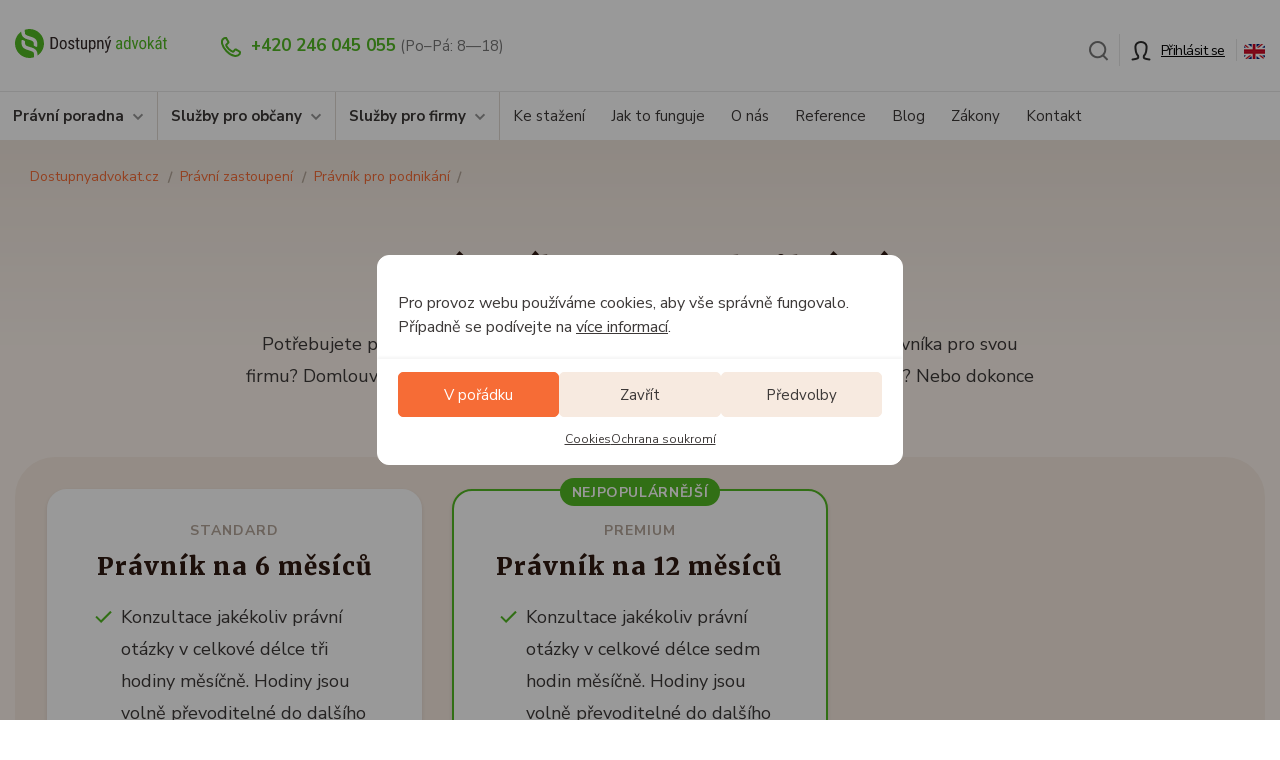

--- FILE ---
content_type: text/html; charset=UTF-8
request_url: https://dostupnyadvokat.cz/zastoupeni/pravnik-podnikani
body_size: 25228
content:
<!doctype html>
<html lang="cs-CZ">
<head>
  <meta charset="utf-8">
  <meta http-equiv="x-ua-compatible" content="ie=edge">
  <meta name="viewport" content="width=device-width, initial-scale=1, shrink-to-fit=no">
  <meta name='robots' content='index, follow, max-image-preview:large, max-snippet:-1, max-video-preview:-1' />

	<!-- This site is optimized with the Yoast SEO plugin v26.7 - https://yoast.com/wordpress/plugins/seo/ -->
	<title>Právník pro podnikání &#8212; Dostupný advokát</title>
<link data-rocket-prefetch href="https://fonts.googleapis.com" rel="dns-prefetch">
<link data-rocket-prefetch href="https://connect.facebook.net" rel="dns-prefetch">
<link data-rocket-prefetch href="https://www.googletagmanager.com" rel="dns-prefetch">
<link data-rocket-prefetch href="https://ai.dostupnyadvokat.cz" rel="dns-prefetch">
<link data-rocket-prefetch href="https://web-sdk.smartlook.com" rel="dns-prefetch">
<link data-rocket-prefetch href="https://challenges.cloudflare.com" rel="dns-prefetch">
<link data-rocket-preload as="style" href="https://fonts.googleapis.com/css2?family=Merriweather:wght@700;900&#038;family=Nunito+Sans:wght@400;700&#038;display=swap" rel="preload">
<link href="https://fonts.googleapis.com/css2?family=Merriweather:wght@700;900&#038;family=Nunito+Sans:wght@400;700&#038;display=swap" media="print" onload="this.media=&#039;all&#039;" rel="stylesheet">
<noscript data-wpr-hosted-gf-parameters=""><link rel="stylesheet" href="https://fonts.googleapis.com/css2?family=Merriweather:wght@700;900&#038;family=Nunito+Sans:wght@400;700&#038;display=swap"></noscript><link rel="preload" data-rocket-preload as="image" href="https://dostupnyadvokat.cz/wp-content/themes/dostupnyadvokat/dist/img/CheckmarkGreen.svg" fetchpriority="high">
	<meta name="description" content="Chcete mít právníka pro vaše podnikání neustále k dispozici, ať už osobně, nebo z pohodlí vaší kanceláře na telefonu, e-mailu nebo Skypu?" />
	<link rel="canonical" href="https://dostupnyadvokat.cz/zastoupeni/pravnik-podnikani" />
	<meta property="og:locale" content="cs_CZ" />
	<meta property="og:type" content="article" />
	<meta property="og:title" content="Právník pro podnikání &#8212; Dostupný advokát" />
	<meta property="og:description" content="Chcete mít právníka pro vaše podnikání neustále k dispozici, ať už osobně, nebo z pohodlí vaší kanceláře na telefonu, e-mailu nebo Skypu?" />
	<meta property="og:url" content="https://dostupnyadvokat.cz/zastoupeni/pravnik-podnikani" />
	<meta property="og:site_name" content="Dostupný advokát" />
	<meta property="article:publisher" content="https://www.facebook.com/DostupnyAdvokat" />
	<meta name="twitter:card" content="summary_large_image" />
	<meta name="twitter:site" content="@dostupnyadvokat" />
	<script type="application/ld+json" class="yoast-schema-graph">{"@context":"https://schema.org","@graph":[{"@type":"WebPage","@id":"https://dostupnyadvokat.cz/zastoupeni/pravnik-podnikani","url":"https://dostupnyadvokat.cz/zastoupeni/pravnik-podnikani","name":"Právník pro podnikání &#8212; Dostupný advokát","isPartOf":{"@id":"https://dostupnyadvokat.cz/#website"},"description":"Chcete mít právníka pro vaše podnikání neustále k dispozici, ať už osobně, nebo z pohodlí vaší kanceláře na telefonu, e-mailu nebo Skypu?","breadcrumb":{"@id":"https://dostupnyadvokat.cz/zastoupeni/pravnik-podnikani#breadcrumb"},"inLanguage":"cs","potentialAction":[{"@type":"ReadAction","target":["https://dostupnyadvokat.cz/zastoupeni/pravnik-podnikani"]}]},{"@type":"BreadcrumbList","@id":"https://dostupnyadvokat.cz/zastoupeni/pravnik-podnikani#breadcrumb","itemListElement":[{"@type":"ListItem","position":1,"name":"Domů","item":"https://dostupnyadvokat.cz/"},{"@type":"ListItem","position":2,"name":"Právní zastoupení","item":"https://dostupnyadvokat.cz/zastoupeni"},{"@type":"ListItem","position":3,"name":"Právník pro podnikání"}]},{"@type":"WebSite","@id":"https://dostupnyadvokat.cz/#website","url":"https://dostupnyadvokat.cz/","name":"Dostupný advokát","description":"","potentialAction":[{"@type":"SearchAction","target":{"@type":"EntryPoint","urlTemplate":"https://dostupnyadvokat.cz/?s={search_term_string}"},"query-input":{"@type":"PropertyValueSpecification","valueRequired":true,"valueName":"search_term_string"}}],"inLanguage":"cs"}]}</script>
	<!-- / Yoast SEO plugin. -->


<style id='classic-theme-styles-inline-css' type='text/css'>
/*! This file is auto-generated */
.wp-block-button__link{color:#fff;background-color:#32373c;border-radius:9999px;box-shadow:none;text-decoration:none;padding:calc(.667em + 2px) calc(1.333em + 2px);font-size:1.125em}.wp-block-file__button{background:#32373c;color:#fff;text-decoration:none}
/*# sourceURL=/wp-includes/css/classic-themes.min.css */
</style>
<link rel='stylesheet' id='cmplz-general-css' href='https://dostupnyadvokat.cz/wp-content/plugins/complianz-gdpr/assets/css/cookieblocker.min.css?ver=1765958782' type='text/css' media='all' />

<link rel='stylesheet' id='da_main-css' href='https://dostupnyadvokat.cz/wp-content/themes/dostupnyadvokat/dist/css/style.min.css?ver=1765972617' type='text/css' media='all' />
<link rel='stylesheet' id='da_ai-css' href='https://ai.dostupnyadvokat.cz/assets/aida-input.css' type='text/css' media='all' />
			<style>.cmplz-hidden {
					display: none !important;
				}</style><link rel="apple-touch-icon" sizes="180x180" href="/wp-content/uploads/fbrfg/apple-touch-icon.png">
<link rel="icon" type="image/png" sizes="32x32" href="/wp-content/uploads/fbrfg/favicon-32x32.png">
<link rel="icon" type="image/png" sizes="16x16" href="/wp-content/uploads/fbrfg/favicon-16x16.png">
<link rel="manifest" href="/wp-content/uploads/fbrfg/site.webmanifest">
<link rel="mask-icon" href="/wp-content/uploads/fbrfg/safari-pinned-tab.svg" color="#5bbad5">
<link rel="shortcut icon" href="/wp-content/uploads/fbrfg/favicon.ico">
<meta name="msapplication-TileColor" content="#da532c">
<meta name="msapplication-config" content="/wp-content/uploads/fbrfg/browserconfig.xml">
<meta name="theme-color" content="#ffffff">
			<!-- Google Tag Manager -->
						<script>
                function getCookie(name) {
                    const value = `; ${document.cookie}`;
                    const parts = value.split(`; ${name}=`);
                    if (parts.length === 2) return parts.pop().split(';').shift();
                }


                var user = 'anonym';
                var user_cookie = getCookie('user_type');
                if (user_cookie !== undefined) {
                    user = user_cookie;
                }
                var dataLayer = dataLayer || [];
                dataLayer.push({
                    'page': {
                        'type': 'detaily_sluzby',
                        'service': 'zastoupeni',
                        'language': 'cs',
                    },
                    'user': {
                        'loginState': user,
                    }
                });
			</script>

			<script>(function (w, d, s, l, i) {
                    w[l] = w[l] || [];
                    w[l].push({
                        'gtm.start':
                            new Date().getTime(), event: 'gtm.js'
                    });
                    var f = d.getElementsByTagName(s)[0],
                        j = d.createElement(s), dl = l != 'dataLayer' ? '&l=' + l : '';
                    j.async = true;
                    j.src =
                        'https://www.googletagmanager.com/gtm.js?id=' + i + dl;
                    f.parentNode.insertBefore(j, f);
                })(window, document, 'script', 'dataLayer', 'GTM-KVHF2L4');</script>
			<!-- End Google Tag Manager -->

		
		<style>
			.algolia-search-highlight {
				background-color: #fffbcc;
				border-radius: 2px;
				font-style: normal;
			}
		</style>
		<style id="rocket-lazyrender-inline-css">[data-wpr-lazyrender] {content-visibility: auto;}</style><meta name="generator" content="WP Rocket 3.20.3" data-wpr-features="wpr_preconnect_external_domains wpr_automatic_lazy_rendering wpr_oci wpr_preload_links wpr_desktop" /></head>
<body data-cmplz=1 class="wp-singular page-template page-template-template-service template-service page page-id-6419 page-child parent-pageid-15642 wp-theme-dostupnyadvokatresources bgFade app-data index-data singular-data page-data page-6419-data page-pravnik-podnikani-data template-service-data">
			<!-- Google Tag Manager (noscript) -->
			<noscript>
				<iframe src="https://www.googletagmanager.com/ns.html?id=GTM-KVHF2L4"
				        height="0" width="0" style="display:none;visibility:hidden"></iframe>
			</noscript>
			<!-- End Google Tag Manager (noscript) -->

			<div  id="headerCont">
	<div  class="container-fluid">
		<div  id="nHeader">
			<div  class="row">
				<div class="col-lg-7 col-md-5 col-sm-5">
					<a href="https://dostupnyadvokat.cz"><img src="https://dostupnyadvokat.cz/wp-content/themes/dostupnyadvokat/dist/img/logo-da.svg" class="logo" alt="Logo Dostupný advokát" width="257" height="49" loading="lazy"></a>
                    

					<div class="navbar-header" id="btnNavbar">
						<button type="button" class="navbar-toggle collapsed menuMobileBtn menuMobileBtnMenu" data-toggle="collapse" data-target="#nMenuDA">
							Menu
						</button>
					</div>
					<a href="https://client.dostupnyadvokat.cz/cs/?tab=login" class="navbar-toggle collapsed menuMobileBtn menuMobileBtnUser">Můj účet</a>
                    <a href="javascript:void(0)" class="navbar-toggle collapsed menuMobileBtn menuMobileBtnSearch" id="nHeaderSearchBoxToggleMobile">Hledání</a>

					<nav role="navigation">
						<div class="navbar-collapse collapse">
							<div class="nHeaderPhone">
								<a href="tel:+420246045055">+420 246 045 055</a>
								<small>(Po–Pá: 8—18)</small>
							</div>
						</div>
					</nav>
				</div>
				<div class="col-lg-5 col-md-7 col-sm-7">
					<div class="nHeaderMenu mobileHide">
						<div class="nHeaderSearch">
							<div href="javascript:void(0)" id="nHeaderSearchBoxToggle" class="" title="Hledání"><img src="https://dostupnyadvokat.cz/wp-content/themes/dostupnyadvokat/dist/img/search.png" alt="Hledání" width="20" height="20" loading="lazy"></div>
						</div>
						<div class="nHeaderLogin headerLoginAreaHidden">
							<a href="https://client.dostupnyadvokat.cz/cs/?tab=login" class="nHeaderLoginBtn">Přihlásit se</a>
						</div>
						<div class="nHeaderLang"><a href="https://dostupnyadvokat.cz/en/representation/lawyer-business" title="Přepnout do: English"><img src="https://dostupnyadvokat.cz/wp-content/themes/dostupnyadvokat/dist/img/en.png" alt="Přepnout do: English" width="21" height="15" loading="lazy"></a></div>
					</div>
				</div>
			</div>
			<div id="nHeaderSearchBox" style="display: none">
				<form action="https://dostupnyadvokat.cz/wp-admin/admin-post.php" method="POST" class="form-inline js-form-turnstile-check">
					<div id="nHeaderSearchBoxClose"></div>
                    <div id="nHeaderSearchBoxCont">
						<label for="s" class="sr-only">Hledání</label>
					    <input type="search" class="form-control" id="s" name="s" value="" placeholder="Napište, co hledáte" required>
                        <button type="submit" class="btn"><span>Hledat</span></button>
                    </div>
					<div class="text-left pt-2 pl-2"><div class="cf-turnstile" data-sitekey="0x4AAAAAABlmyCg5pSX4LcwA"></div>
<input type="hidden" name="url" value="https://dostupnyadvokat.cz/zastoupeni/pravnik-podnikani">
<input type="hidden" name="action" value="custom_search"></div>

				</form>
			</div>
		</div>
	</div>
</div>
<div  class="nMenu navbar-collapse collapse" id="nMenuDA">
	<div  class="container-fluid">
					<ul id="menu-menu-cz" class="nMenuMain"><li id="menu-item-15705" class="menu-item menu-item-type-custom menu-item-object-custom menu-item-15705"><a href="/sluzby/poradna" class="arrowDown">Právní poradna</a>		<div class="nMenuSub">
			<div  class="container-fluid">
				<div class="row rowFlex">
											<div class="col-md-7 col-xs-12">
							<div class="nMenuSubItems nMenuSubItemsBanners">
								<div class="nMenuBanner nMenuBanner2">
									<a href="/poradna/reseni">
										<span class="nMenuBannerA">Řešení právního problému na míru</span>
										<p><strong>Navrhneme řešení libovolné právní situace</strong></p>
<p>Zjistíme, v čem vězí váš právní problém a navrhneme řešení včetně fixní ceny. Návrh a kalkulaci dostanete do 24 hodin.</p>
<p>Popište svůj problém a pošlete nám podklady. Advokát, který je odborník na danou právní oblast, si problém nastuduje a <strong>do 24 hodin vám zavolá</strong> s návrhem postupu.</p>
<ul>
<li>Návrh postupu za pevnou cenu do 24 hodin</li>
<li>Advokát vám zavolá, vysvětlí postup a zodpoví vaše dotazy</li>
<li>Výstup dostanete i v textové podobě e-mailem</li>
</ul>
										<p class="btnBox">
											<span class="btn btn-md btn-orange">Detail služby</span>
										</p>
									</a>
								</div>
															</div>
						</div>
										<div class="col-md-5 col-xs-12 nMenuRightBox">
						<div class="nMenuRightBoxContent">
														<div class="nMenuRightBoxContentH">
								Řešení konkrétního problému za fixní ceny							</div>
															<div  class="row">
																				<div class="col-md-6 nMenuSubItem">
												<div class="nMenuSubItemTitle">Pro občany</div>
																									<ul>
																													<li>
																<a href="/zastoupeni">Právní zastoupení</a>
															</li>
																													<li>
																<a href="/nemovitosti">Nemovitosti</a>
															</li>
																													<li>
																<a href="/rodinne-pravo">Rodinné právo</a>
															</li>
																													<li>
																<a href="/prace">Pracovní právo</a>
															</li>
																													<li>
																<a href="/trestni-pravo">Trestní právo</a>
															</li>
																											</ul>
																							</div>
																					<div class="col-md-6 nMenuSubItem">
												<div class="nMenuSubItemTitle">Pro firmy</div>
																									<ul>
																													<li>
																<a href="/zastoupeni">Právní zastoupení</a>
															</li>
																													<li>
																<a href="/firemni">Firemní smlouvy</a>
															</li>
																													<li>
																<a href="/podnikani">Začátek podnikání</a>
															</li>
																													<li>
																<a href="/spoluprace">Spolupráce a zaměstnanci</a>
															</li>
																													<li>
																<a href="/svj-bytova-druzstva">SVJ a bytová družstva</a>
															</li>
																											</ul>
																							</div>
																		</div>
																											</div>
					</div>
				</div>
			</div>
		</div>
		</li>
<li id="menu-item-15706" class="menu-item menu-item-type-custom menu-item-object-custom menu-item-15706"><a href="/sluzby/obcan" class="arrowDown">Služby pro občany</a>		<div class="nMenuSub">
			<div  class="container-fluid">
				<div class="row rowFlex">
											<div class="col-md-8">
							<div class="nMenuSubItems">
																											<div class="row rowFlex">
																					<div class="col-md-4 col-sm-4">
													<div class="nMenuSubItem">
		<p class="nMenuSubItemH">
			<a href="/poradna">Právní poradna</a>
		</p>
					<ul>
									<li>
						<a href="/poradna/reseni">Řešení právního problému na míru</a>
					</li>
							</ul>
			</div>
												</div>
																						<div class="col-md-4 col-sm-4">
													<div class="nMenuSubItem">
		<p class="nMenuSubItemH">
			<a href="/zastoupeni">Právní zastoupení</a>
		</p>
					<ul>
									<li>
						<a href="/zastoupeni/predzalobni-vyzva">Předžalobní výzva</a>
					</li>
									<li>
						<a href="/zastoupeni/zaloba">Žaloba a zastupování u soudu</a>
					</li>
									<li>
						<a href="/zastoupeni/uredni-dopis">Reakce na úřední dopis</a>
					</li>
									<li>
						<a href="/zastoupeni/reklamace-auta">Reklamace vadného auta</a>
					</li>
									<li>
						<a href="/zastoupeni/odvolani">Odvolání, dovolání či ústavní stížnost</a>
					</li>
									<li>
						<a href="/zastoupeni/vymahani-pohledavky">Vymáhání pohledávky</a>
					</li>
									<li>
						<a href="/zastoupeni/odvolani-daru">Odvolání daru</a>
					</li>
									<li>
						<a href="/zastoupeni/nahrada-skody">Náhrada škody</a>
					</li>
							</ul>
			</div>
												</div>
																						<div class="col-md-4 col-sm-4">
													<div class="nMenuSubItem">
		<p class="nMenuSubItemH">
			<a href="/nemovitosti">Nemovitosti</a>
		</p>
					<ul>
									<li>
						<a href="/nemovitosti/koupe-prodej">Koupě nebo prodej nemovitosti</a>
					</li>
									<li>
						<a href="/nemovitosti/darovani">Darování nemovitosti</a>
					</li>
									<li>
						<a href="/nemovitosti/katastr">Návrh na vklad do katastru</a>
					</li>
									<li>
						<a href="/nemovitosti/najem">Nájem nemovitosti</a>
					</li>
									<li>
						<a href="/nemovitosti/rozdeleni-spoluvlastnictvi">Rozdělení spoluvlastnictví</a>
					</li>
							</ul>
			</div>
												</div>
																							</div>
												<div class="row rowFlex">
																						<div class="col-md-4 col-sm-4">
													<div class="nMenuSubItem">
		<p class="nMenuSubItemH">
			<a href="/rodinne-pravo">Rodinné právo</a>
		</p>
					<ul>
									<li>
						<a href="/rodinne-pravo/rozvod">Rozvod manželství</a>
					</li>
									<li>
						<a href="/rodinne-pravo/vyzivne">Výživné (alimenty) pro děti</a>
					</li>
									<li>
						<a href="/rodinne-pravo/predmanzelska-smlouva">Předmanželská smlouva</a>
					</li>
									<li>
						<a href="/rodinne-pravo/zavet">Sepsání závěti</a>
					</li>
									<li>
						<a href="/rodinne-pravo/omezeni-svepravnosti">Návrh na omezení svéprávnosti</a>
					</li>
									<li>
						<a href="https://dostupnyadvokat.cz/rodinne-pravo/popreni-otcovstvi">Popření otcovství</a>
					</li>
							</ul>
			</div>
												</div>
																						<div class="col-md-4 col-sm-4">
													<div class="nMenuSubItem">
		<p class="nMenuSubItemH">
			<a href="/trestni-pravo">Trestní právo</a>
		</p>
					<ul>
									<li>
						<a href="/trestni-pravo/trestni-oznameni">Podání trestního oznámení</a>
					</li>
									<li>
						<a href="/trestni-pravo/zastupovani-obvineneho">Zastupování obviněného</a>
					</li>
									<li>
						<a href="/trestni-pravo/zastupovani-poskozeneho">Zastupování poškozeného</a>
					</li>
									<li>
						<a href="/trestni-pravo/prestupkove-rizeni">Zastupování při přestupkovém řízení</a>
					</li>
									<li>
						<a href="/trestni-pravo/podani-vysvetleni">Právní pomoc při podání vysvětlení</a>
					</li>
									<li>
						<a href="/zastoupeni/zaloba">Žaloba a zastupování u soudu</a>
					</li>
							</ul>
			</div>
												</div>
																						<div class="col-md-4 col-sm-4">
													<div class="nMenuSubItem">
		<p class="nMenuSubItemH">
			<a href="/prace">Pracovní právo</a>
		</p>
					<ul>
									<li>
						<a href="/prace/zamestnanec">Dostal(a) jsem výpověď z práce</a>
					</li>
									<li>
						<a href="/prace/zamestnanec-vypoved">Chci dát v práci výpověď</a>
					</li>
									<li>
						<a href="/prace/duchody">Důchodové právní poradenství</a>
					</li>
									<li>
						<a href="/prace/socialni">Sociálně-právní poradenství</a>
					</li>
							</ul>
			</div>
												</div>
																					</div>
																</div>
						</div>
										<div class="col-md-4 nMenuRightBox">
						<div class="nMenuRightBoxContent">
															<div class="nMenuSubItemTitle">
									Nenašli jste vhodnou službu?								</div>
														<div class="nMenuRightBoxContentH">
								Navrhneme postup k vyřešení vašeho problému							</div>
															<p>Popište svůj problém a pošlete nám podklady. Advokát, který je odborník na danou právní oblast, si problém nastuduje a <strong>do 24 hodin vám zavolá s návrhem postupu</strong>.</p>
																						<p class="nHpCustomOfferPrice">390&nbsp;Kč									<small>včetně DPH</small></p>
																						<p class="btnBox">
									<a href="/poradna/reseni" class="btn btn-md btn-orange">Detail služby</a>
								</p>
													</div>
					</div>
				</div>
			</div>
		</div>
		</li>
<li id="menu-item-15707" class="menu-item menu-item-type-custom menu-item-object-custom menu-item-15707"><a href="/sluzby/firma" class="arrowDown">Služby pro firmy</a>		<div class="nMenuSub">
			<div class="container-fluid">
				<div class="row rowFlex">
											<div class="col-md-8">
							<div class="nMenuSubItems">
																											<div class="row rowFlex">
																					<div class="col-md-4 col-sm-4">
													<div class="nMenuSubItem">
		<p class="nMenuSubItemH">
			<a href="/poradna">Právní poradna</a>
		</p>
					<ul>
									<li>
						<a href="/poradna/reseni">Řešení právního problému na míru</a>
					</li>
							</ul>
			</div>
												</div>
																						<div class="col-md-4 col-sm-4">
													<div class="nMenuSubItem">
		<p class="nMenuSubItemH">
			<a href="/zastoupeni">Právní zastoupení</a>
		</p>
					<ul>
									<li>
						<a href="/zastoupeni/pravnik-podnikani">Právník pro podnikání</a>
					</li>
									<li>
						<a href="/zastoupeni/predzalobni-vyzva">Předžalobní výzva</a>
					</li>
									<li>
						<a href="/zastoupeni/zaloba">Žaloba a zastupování u soudu</a>
					</li>
									<li>
						<a href="/zastoupeni/uredni-dopis">Reakce na úřední dopis</a>
					</li>
									<li>
						<a href="/zastoupeni/vymahani-pohledavky">Vymáhání pohledávky</a>
					</li>
									<li>
						<a href="/zastoupeni/nahrada-skody">Náhrada škody</a>
					</li>
							</ul>
			</div>
												</div>
																						<div class="col-md-4 col-sm-4">
													<div class="nMenuSubItem">
		<p class="nMenuSubItemH">
			<a href="/firemni">Firemní smlouvy</a>
		</p>
					<ul>
									<li>
						<a href="/firemni/obchodni-podminky">Obchodní podmínky</a>
					</li>
									<li>
						<a href="/firemni/rejstrik-zapis">Zápisy do obchodního rejstříku</a>
					</li>
									<li>
						<a href="/firemni/dilo">Smlouva o dílo</a>
					</li>
									<li>
						<a href="/firemni/licence">Licenční smlouva</a>
					</li>
									<li>
						<a href="/firemni/koupe-veci">Kupní smlouva na věci movité</a>
					</li>
							</ul>
			</div>
												</div>
																							</div>
												<div class="row rowFlex">
																						<div class="col-md-4 col-sm-4">
													<div class="nMenuSubItem">
		<p class="nMenuSubItemH">
			<a href="/podnikani">Začátek podnikání</a>
		</p>
					<ul>
									<li>
						<a href="/podnikani/zalozeni-sro">Založení společnosti s.r.o.</a>
					</li>
									<li>
						<a href="/podnikani/ochranna-znamka">Registrace ochranné známky</a>
					</li>
									<li>
						<a href="/podnikani/dane">Daňové právní poradenství</a>
					</li>
									<li>
						<a href="/podnikani/gdpr">GDPR audit pro podnikatele</a>
					</li>
									<li>
						<a href="/podnikani/cookies">Cookies bez rizika</a>
					</li>
							</ul>
			</div>
												</div>
																						<div class="col-md-4 col-sm-4">
													<div class="nMenuSubItem">
		<p class="nMenuSubItemH">
			<a href="/spoluprace">Spolupráce a zaměstnanci</a>
		</p>
					<ul>
									<li>
						<a href="/spoluprace/smlouva-spoluprace">Smlouva o spolupráci</a>
					</li>
									<li>
						<a href="/spoluprace/zamestnavatel">Chci propustit zaměstnance</a>
					</li>
									<li>
						<a href="/spoluprace/pracovni-smlouva">Pracovní smlouva</a>
					</li>
									<li>
						<a href="/spoluprace/flexinovela">Dokumentace podle Flexinovely</a>
					</li>
									<li>
						<a href="/spoluprace/spory-na-pracovisti">Spory na pracovišti</a>
					</li>
									<li>
						<a href="/spoluprace/mlcenlivost-nda">Dohoda o mlčenlivosti (NDA)</a>
					</li>
							</ul>
			</div>
												</div>
																						<div class="col-md-4 col-sm-4">
													<div class="nMenuSubItem">
		<p class="nMenuSubItemH">
			<a href="/svj-bytova-druzstva">SVJ a bytová družstva</a>
		</p>
					<ul>
									<li>
						<a href="/svj-bytova-druzstva/stanovy">Stanovy SVJ nebo bytového družstva</a>
					</li>
									<li>
						<a href="/svj-bytova-druzstva/pravnik">Dostupný právník pro SVJ a BD</a>
					</li>
									<li>
						<a href="/svj-bytova-druzstva/zastupovani">Zastupování na schůzi SVJ či BD</a>
					</li>
							</ul>
			</div>
												</div>
																					</div>
																</div>
						</div>
										<div class="col-md-4 nMenuRightBox">
						<div class="nMenuRightBoxContent">
															<div class="nMenuSubItemTitle">
									Nenašli jste vhodnou službu?								</div>
														<div class="nMenuRightBoxContentH">
								Navrhneme postup k vyřešení vašeho problému							</div>
															<p>Popište svůj problém a pošlete nám podklady. Advokát, který je odborník na danou právní oblast, si problém nastuduje a <strong>do 24 hodin vám zavolá s návrhem postupu</strong>.</p>
																						<p class="nHpCustomOfferPrice">390&nbsp;Kč									<small>včetně DPH</small></p>
																						<p class="btnBox">
									<a href="/poradna/reseni" class="btn btn-md btn-orange">Detail služby</a>
								</p>
													</div>
					</div>
				</div>
			</div>
		</div>
		</li>
<li id="menu-item-10659" class="menu-item menu-item-type-custom menu-item-object-custom menu-item-10659"><a href="/stazeni">Ke stažení</a></li>
<li id="menu-item-10350" class="menu-item menu-item-type-post_type menu-item-object-page menu-item-10350"><a href="https://dostupnyadvokat.cz/jak-to-funguje">Jak to funguje</a></li>
<li id="menu-item-10352" class="menu-item menu-item-type-post_type menu-item-object-page menu-item-10352"><a href="https://dostupnyadvokat.cz/o-nas">O nás</a></li>
<li id="menu-item-10565" class="menu-item menu-item-type-post_type menu-item-object-page menu-item-10565"><a href="https://dostupnyadvokat.cz/reference">Reference</a></li>
<li id="menu-item-10390" class="menu-item menu-item-type-custom menu-item-object-custom menu-item-10390"><a href="/blog">Blog</a></li>
<li id="menu-item-31909" class="menu-item menu-item-type-post_type_archive menu-item-object-wpj_law menu-item-31909"><a href="https://dostupnyadvokat.cz/zakony">Zákony</a></li>
<li id="menu-item-10351" class="menu-item menu-item-type-post_type menu-item-object-page menu-item-10351"><a href="https://dostupnyadvokat.cz/kontakt">Kontakt</a></li>
</ul>
				<div  class="nOnlyMobile">
			<div class="nMobileMenuEl">
				<div class="nMobileLang"><a href="https://dostupnyadvokat.cz/en/representation/lawyer-business" class="lang" title="Přepnout do: English">English</a><br><small>Jazyk</small></div>
                <div class="nHeaderPhoneMobile">
                    <a href="tel:+420246045055">+420 246 045 055</a><br>
                    <small>(Po–Pá: 8—18)</small>
                </div>
				<br>
			</div>
		</div>
	</div>
</div>								<div class="container-fluid">
		<script type="application/ld+json">{"@context":"http:\/\/schema.org","@type":"BreadcrumbList","itemListElement":[{"@type":"ListItem","position":1,"name":"Dostupnyadvokat.cz","item":"https:\/\/dostupnyadvokat.cz"},{"@type":"ListItem","position":2,"name":"Pr\u00e1vn\u00ed zastoupen\u00ed","item":"https:\/\/dostupnyadvokat.cz\/zastoupeni"},{"@type":"ListItem","position":3,"name":"Pr\u00e1vn\u00edk pro podnik\u00e1n\u00ed","item":"https:\/\/dostupnyadvokat.cz\/zastoupeni\/pravnik-podnikani"}]}</script>

		<ol class="breadcrumb">
            <li class="showFullBreadcrumb"><span>&#9679;&#9679;&#9679;</span></li>
			                <li><a href="https://dostupnyadvokat.cz">Dostupnyadvokat.cz</a></li>
				
			                <li><a href="https://dostupnyadvokat.cz/zastoupeni">Právní zastoupení</a></li>
				
			                <li><a href="https://dostupnyadvokat.cz/zastoupeni/pravnik-podnikani">Právník pro podnikání</a></li>
				
					</ol>
	</div>
			<div  class="container-fluid narrower lawNew">
		<h1 class="mainH1">Právník pro podnikání</h1>
					<div  class="mainText toCenter shorterBox">
				<p>Potřebujete právní pomoc v podnikání? Nemáte čas hledat pokaždé znovu právníka pro svou firmu? Domlouvat jeho časové možnosti, dobývat se na něj a řešit s ním fakturaci? Nebo dokonce potřebujete mít advokáta neustále k dispozici?</p>

			</div>
					</div>
			<p class="desktopHide toCenter">
				<span data-el=".plan" class="btn btn-orange btn-md scrollToEl">Zobrazit nabídku</span>
			</p>
						<div  class="container-fluid narrow2">
														<div  id="plansCont">
						<div  id="plans" name="plans">
							<div class="row" id="anchorsluzby" name="anchorsluzby">
																										<div class="col-md-4 planCont">
										<div class="plan planStandard">
																						<div class="lightTitle">Standard</div>
<h2>Právník na 6 měsíců</h2>
<!--<div class="deadline">Zpracujeme do 3 dnů</div>-->

    <ul>
                    <li>Konzultace jakékoliv právní otázky v celkové délce tři hodiny měsíčně. Hodiny jsou volně převoditelné do dalšího měsíce.
                            </li>
                    <li>Sepsání či kontrola smlouvy, podání nebo jiného právního dokumentu.
                            </li>
                    <li class="notOK">Zastoupení při jednání s protistranou nebo u soudu či úřadu.
                            </li>
                    <li>Délka trvání služby 6 měsíců.
                            </li>
                    <li>Službu čerpáte i hradíte měsíčně, proto při objednávce platíte pouze cenu prvního měsíce 7300 Kč včetně  DPH, celkově tedy  6 × 7300 včetně  DPH.
                            </li>
            </ul>

<div class="priceBox">
    <b>7&nbsp;300&nbsp;Kč</b>včetně DPH
</div>

<p class="plansOrder">
    <a href="https://client.dostupnyadvokat.cz/cs/create-order?service=47" class="btn btn-md btn-orange detailsluzby_objednat-47">Objednat</a>
</p>
										</div>
									</div>
																										<div class="col-md-4 planCont">
										<div class="plan planHighlighted">
																							<div class="planBadge">
													<div class="planBadgeText">NEJPOPULÁRNĚJŠÍ</div>
												</div>
																						<div class="lightTitle">Premium</div>
<h2>Právník na 12 měsíců</h2>
<!--<div class="deadline">Zpracujeme do 3 dnů</div>-->

    <ul>
                    <li>Konzultace jakékoliv právní otázky v celkové délce sedm hodin měsíčně. Hodiny jsou volně převoditelné do dalšího měsíce.
                            </li>
                    <li>Sepsání či kontrola smlouvy, podání nebo jiného právního dokumentu.
                            </li>
                    <li>Zastoupení při jednání s protistranou nebo u soudu či úřadu.
                            </li>
                    <li>Délka trvání služby 12 měsíců.
                            </li>
                    <li>Službu čerpáte i hradíte měsíčně, proto při objednávce platíte pouze cenu prvního měsíce měsíce 14500 Kč včetně  DPH, celkově tedy  12 × 14500 včetně  DPH.
                            </li>
            </ul>

<div class="priceBox">
    <b>14&nbsp;500&nbsp;Kč</b>včetně DPH
</div>

<p class="plansOrder">
    <a href="https://client.dostupnyadvokat.cz/cs/create-order?service=48" class="btn btn-md btn-orange detailsluzby_objednat-48">Objednat</a>
</p>
										</div>
									</div>
															</div>
						</div>
						<div  id="plansFooter">
                            <div class="lightTitle toCenter">Ať už si vyberete jakoukoli variantu</div>
							<div class="modal" id="guaranteeMoreInfo">
    <div class="modal-content">
        <span class="close closeBtn">&times;</span>
        <div class="modal-header">
            <img src="https://dostupnyadvokat.cz/wp-content/themes/dostupnyadvokat/dist/img/ico-garance.svg" loading="lazy" width="104" height="84" alt="">
            <h2>Garance vrácení peněz</h2>
        </div>
        <div class="modal-text">
            <p>Záleží nám na spokojenosti našich klientů. A proto <strong>garantujeme vrácení peněz</strong>, pokud se službou nebudete spokojení. Jednoduše stačí do 5 dnů po poskytnutí právní služby říci advokátovi, se kterým službu řešíte, že nejste spokojení a chcete vrátit peníze. Případně nám můžete zavolat nebo napsat e-mail.</p>

            <p class="modal-contact">
                <a href="tel:+420246045055">+420 246 045 055</a><br>
                <small>(Po–Pá: 8—18)</small>
                <br>
                <a href="mailto:info@dostupnyadvokat.cz">info@dostupnyadvokat.cz</a>
            </p>
            <p>Jakmile nás kontaktuje, může ještě trvat přibližně 1 pracovní den, abychom zjistili okolnosti problému. Peníze pak dostanete do 7 pracovních dní zpět na bankovní účet.</p>
<p>Pokud nebudete spokojení s výsledkem služby, vrátíme částku za služby sníženou o naše administrativní náklady, které jsme měli s poskytnutím služby.</p>

        </div>
        <div class="modal-footer">
            <a href="javascript:void(0)" class="btn btn-md2 btn-gray closeBtn">Zavřít okno</a>
        </div>
    </div>
</div>

<div class="modal" id="deferredMoreInfo">
    <div class="modal-content">
        <span class="close closeBtn">&times;</span>
        <div class="modal-header">
            <img src="https://dostupnyadvokat.cz/wp-content/themes/dostupnyadvokat/dist/img/ico-odlozena-platba.svg" loading="lazy" width="104" height="84" alt="">
            <h2>Odložená platba</h2>
        </div>
        <div class="modal-text">
            <p>Tuto právní službu nám můžete zaplatit až nakonec — tedy například po tom, co pro vás sepíšeme smlouvu nebo uděláme to, co píšeme v popisu této služby. Bereme tím na sebe určité riziko, proto vám ke koncové ceně připočteme poplatek 10 %.</p>
<p>Pokud máte dotazy, tak nás prosím neváhejte kontaktovat:</p>

            <p class="modal-contact">
                <a href="tel:+420246045055">+420 246 045 055</a><br>
                <small>(Po–Pá: 8—18)</small>
                <br>
                <a href="mailto:info@dostupnyadvokat.cz">info@dostupnyadvokat.cz</a>
            </p>
            <p>Upozornění: benefit odložené platby vám nabízíme pouze u vybraných služeb. Děkujeme za pochopení.</p>

        </div>
        <div class="modal-footer">
            <a href="javascript:void(0)" class="btn btn-md2 btn-gray closeBtn">Zavřít okno</a>
        </div>
    </div>
</div>


<div class="modal" id="securityMoreInfo">
    <div class="modal-content">
        <span class="close closeBtn">&times;</span>
        <div class="modal-header">
            <h2>Chráníme vaše data</h2>
        </div>
        <div class="modal-mainText">
            <p>Citlivé právní dokumenty si zaslouží maximální ochranu. Proto vaše data chráníme robustním bezpečnostní systém, který kombinuje šifrování, archivaci na zabezpečeném úložišti a přísně kontrolovaný přístup k vašim dokumentům a citlivým informacím.</p>

        </div>
        <div class="modal-text">
            <div class="security">

    <div class="securityHeader">
        <div class="lightTitle">Jak vaše data a údaje chráníme</div>
        <p>Aplikujeme postupy a přístupy zabezpečení, které využívají celosvětové uznávané organizace.</p>

    </div>

            <div class="modal-logos">
                            <img width="95" height="33" src="https://dostupnyadvokat.cz/wp-content/uploads/2025/05/google-2015-logo.png" class="attachment-full size-full" alt="" decoding="async" loading="lazy" />
                            <img width="93" height="29" src="https://dostupnyadvokat.cz/wp-content/uploads/2025/05/amazon-logo.png" class="attachment-full size-full" alt="" decoding="async" loading="lazy" />
                            <img width="52" height="52" src="https://dostupnyadvokat.cz/wp-content/uploads/2025/05/seal-us.png" class="attachment-full size-full" alt="" decoding="async" loading="lazy" srcset="https://dostupnyadvokat.cz/wp-content/uploads/2025/05/seal-us.png 52w, https://dostupnyadvokat.cz/wp-content/uploads/2025/05/seal-us-40x40.png 40w" sizes="(max-width: 52px) 100vw, 52px" />
                            <img width="116" height="16" src="https://dostupnyadvokat.cz/wp-content/uploads/2025/05/oracle-logo.png" class="attachment-full size-full" alt="" decoding="async" loading="lazy" srcset="https://dostupnyadvokat.cz/wp-content/uploads/2025/05/oracle-logo.png 116w, https://dostupnyadvokat.cz/wp-content/uploads/2025/05/oracle-logo-95x13.png 95w" sizes="(max-width: 116px) 100vw, 116px" />
                            <img width="75" height="29" src="https://dostupnyadvokat.cz/wp-content/uploads/2025/05/ibm-logo-1.png" class="attachment-full size-full" alt="" decoding="async" loading="lazy" />
                    </div>
    
            <div class="securityBoxes">
            <div class="row">
                                    <div class="col-md-6">
                        <div class="darkTitle"><img src="https://dostupnyadvokat.cz/wp-content/themes/dostupnyadvokat/dist/img/security-sandobox.svg" alt="256-AES" width="24" height="24" loading="lazy"> <span>256-AES</span></div>
                        <p>Vaše data šifrujeme podle nejpokročilejšího <a href="https://cs.wikipedia.org/wiki/Advanced_Encryption_Standard" target="_blank">šifrovacího standardu</a>, který využívají vlády a organizace po celém světě.</p>

                    </div>
                                                        <div class="col-md-6">
                        <div class="darkTitle"><img src="https://dostupnyadvokat.cz/wp-content/themes/dostupnyadvokat/dist/img/security-touch.svg" alt="256-AES" width="24" height="24" loading="lazy"> <span>2FA</span></div>
                        <p>Přístup advokátů k vašim informacím vyžaduje dvou-faktorovou autentizaci, kterou dnes používají světové organizace.</p>

                    </div>
                                            </div>
                        <div class="row">
                                                        <div class="col-md-6">
                        <div class="darkTitle"><img src="https://dostupnyadvokat.cz/wp-content/themes/dostupnyadvokat/dist/img/security-shield.svg" alt="256-AES" width="24" height="24" loading="lazy"> <span>Zabezečený účet</span></div>
                        <p>Veškerá data a informace o vás a vašem případu jsou od začátku uložené v chráněné aplikaci.</p>

                    </div>
                                                        <div class="col-md-6">
                        <div class="darkTitle"><img src="https://dostupnyadvokat.cz/wp-content/themes/dostupnyadvokat/dist/img/security-lock.svg" alt="256-AES" width="24" height="24" loading="lazy"> <span>Přísně kontrolovaný přístup</span></div>
                        <p>K dokumentům se dostane pouze specializovaný advokát při řešení vašeho případu a bezpečnostní pracovník.</p>

                    </div>
                                                </div>
        </div>
    
</div>        </div>
        
        <div class="modal-footer">
            <a href="javascript:void(0)" class="btn btn-md btn-gray3d closeBtn">Zavřít okno</a>
        </div>
    </div>
</div>


<div class="row serviceDetailFooter">
    <div class="col-lg-4 col-md-4 col-sm-4 col-xs-12">
        <div class="serviceUsp">
            <b>Garance vrácení peněz</b>
            <p>Pokud nebudete spokojeni, peníze vám vrátíme.</p>
            <a href="javascript:void(0)" class="modalBtn" data-modal="guaranteeMoreInfo">Více o garanci</a>
        </div>
    </div>
        <div class="col-lg-4 col-md-4 col-sm-4 col-xs-12">
        <div class="serviceUsp">
            <b>Chráníme vaše data</b>
            <p>Data pečlivě šifrujeme a achivujeme.</p>
            <a href="javascript:void(0)" class="modalBtn" data-modal="securityMoreInfo">Více o bezpečnosti</a>
        </div>
    </div>
</div>						</div>
					</div>
							</div>
				            <div  id="fixedHeader" data-showafterpassed="anchorsluzby">
                <div  class="fixedHeaderContent">
                    <div  class="fixedHeaderImg">
                        <img src="https://dostupnyadvokat.cz/wp-content/themes/dostupnyadvokat/dist/img/sluzby/ico-sluzby-osvc-pravnik.svg">
                    </div>
                    <div  class="fixedHeaderText">
                        <div class="fixedHeaderBorder">
                            <h4 class="mainH4">
                                Právník pro podnikání
                            </h4>
                            <div class="fixedHeaderPrice">
                                <span class="mainH4">od 7&nbsp;300&nbsp;Kč</span>
                                <span class="fixedHeaderSolution">řešení do 48 hodin</span>
                                <a href="javascript:void(0)" class="btn btn-orange btn-md topOrderBtn">Objednat</a>
                            </div>
                            <div class="clear"></div>
                        </div>
                        <div class="clear"></div>
                        <ul>
                                                            <li data-el="co-muzete-ocekavat"><a href="#co-muzete-ocekavat" class="scrollToEl" data-el="#co-muzete-ocekavat">Co můžete očekávat?</a>
                                                                        </li>
                                                            <li data-el="jak-sluzba-probiha"><a href="#jak-sluzba-probiha" class="scrollToEl" data-el="#jak-sluzba-probiha">Jak služba probíhá</a>
                                                                        </li>
                                                            <li data-el="s-cim-jsme-klientum-pomohli"><a href="#s-cim-jsme-klientum-pomohli" class="scrollToEl" data-el="#s-cim-jsme-klientum-pomohli">S čím jsme klientům pomohli?</a>
                                                                        </li>
                                                            <li data-el="proc-my"><a href="#proc-my" class="scrollToEl" data-el="#proc-my">Proč my?</a>
                                                                        </li>
                                                            <li data-el="nase-zaruky"><a href="#nase-zaruky" class="scrollToEl" data-el="#nase-zaruky">Naše záruky</a>
                                                                        </li>
                                                            <li data-el="reference"><a href="#reference" class="scrollToEl" data-el="#reference">Reference</a>
                                                                             &nbsp;<img class="fixedHeaderStar" src="https://dostupnyadvokat.cz/wp-content/themes/dostupnyadvokat/dist/img/star.gif" width="15" height="15" loading="lazy"><img class="fixedHeaderStar" src="https://dostupnyadvokat.cz/wp-content/themes/dostupnyadvokat/dist/img/star.gif" width="15" height="15" loading="lazy"><img class="fixedHeaderStar" src="https://dostupnyadvokat.cz/wp-content/themes/dostupnyadvokat/dist/img/star.gif" width="15" height="15" loading="lazy"><img class="fixedHeaderStar" src="https://dostupnyadvokat.cz/wp-content/themes/dostupnyadvokat/dist/img/star.gif" width="15" height="15" loading="lazy"><img class="fixedHeaderStar" src="https://dostupnyadvokat.cz/wp-content/themes/dostupnyadvokat/dist/img/star.gif" width="15" height="15" loading="lazy">
                                                                        </li>
                                                    </ul>
                    </div>
                </div>
            </div>
            
            
				<div  class="container-fluid narrow">
							<div  id="benefits2" class="benefits2White">
								<div class="row">
																			<div class="col-md-3 col-sm-6">
											<div class="benefitItem" id="benefit1">
												<b>Předem dané ceny</b><br>Při objednání služby přesně víte, co dostanete a kolik vás to bude stát.
											</div>
										</div>
																			<div class="col-md-3 col-sm-6">
											<div class="benefitItem" id="benefit2">
												<b>On-line i osobně</b><br>Vše zvládneme on-line nebo osobně v <a href="/kontakt#mapa">jedné z našich 6 kanceláří</a>.
											</div>
										</div>
																			<div class="col-md-3 col-sm-6">
											<div class="benefitItem" id="benefit3">
												<b>Pracujeme rychle</b><br>8 z 10 požadavků vyřešíme do 2 pracovních dnů.
											</div>
										</div>
																			<div class="col-md-3 col-sm-6">
											<div class="benefitItem" id="benefit4">
												<b>Zkušený tým</b><br>Pro každý právní obor máme specialistu.
											</div>
										</div>
																	</div>
							</div>
						</div>
																																<div  class="container-fluid narrow">
							<div  id="specialist">
								<div  id="arrLeft" class="arrow"></div>
								<div  id="arrRight" class="arrow"></div>
								<div  id="specialistIn">
									<h2 class="mainH2">Kdo se vám bude věnovat</h2>
																																																<div class="specialistBox">

															<div class="specialistBoxImg">
																<img width="384" height="256" src="https://dostupnyadvokat.cz/wp-content/uploads/2025/10/jakubvanek-profil-384x256.jpg" class="attachment-rect_384 size-rect_384" alt="" decoding="async" fetchpriority="high" srcset="https://dostupnyadvokat.cz/wp-content/uploads/2025/10/jakubvanek-profil-384x256.jpg 384w, https://dostupnyadvokat.cz/wp-content/uploads/2025/10/jakubvanek-profil-992x662.jpg 992w, https://dostupnyadvokat.cz/wp-content/uploads/2025/10/jakubvanek-profil-1984x1324.jpg 1984w, https://dostupnyadvokat.cz/wp-content/uploads/2025/10/jakubvanek-profil-768x512.jpg 768w, https://dostupnyadvokat.cz/wp-content/uploads/2025/10/jakubvanek-profil-95x63.jpg 95w, https://dostupnyadvokat.cz/wp-content/uploads/2025/10/jakubvanek-profil-190x127.jpg 190w, https://dostupnyadvokat.cz/wp-content/uploads/2025/10/jakubvanek-profil-380x253.jpg 380w, https://dostupnyadvokat.cz/wp-content/uploads/2025/10/jakubvanek-profil-760x507.jpg 760w, https://dostupnyadvokat.cz/wp-content/uploads/2025/10/jakubvanek-profil-560x373.jpg 560w, https://dostupnyadvokat.cz/wp-content/uploads/2025/10/jakubvanek-profil-1120x747.jpg 1120w, https://dostupnyadvokat.cz/wp-content/uploads/2025/10/jakubvanek-profil-814x543.jpg 814w, https://dostupnyadvokat.cz/wp-content/uploads/2025/10/jakubvanek-profil-1628x1085.jpg 1628w, https://dostupnyadvokat.cz/wp-content/uploads/2025/10/jakubvanek-profil-1340x893.jpg 1340w" sizes="(max-width: 384px) 100vw, 384px" />
															</div>
															<div class="specialistBoxText">
																<div class="specialistFade">
																	<h3>
																																					<a href="https://dostupnyadvokat.cz/o-nas/jakub-vanek">JUDr. Jakub Vaněk</a>
																																			</h3>
																	<div class="specialistMiniText nMenuSubItemTitle">20 let praxe</div>
																</div>
																<div class="specialistBoxDesc">
																	<div class="specialistBoxArrow"></div>
																	<p>Zastávám klasické pojetí advokacie, jehož součástí je důvěra mezi advokátem a klientem. Jsem přesvědčený, že toho lze dosáhnout i tam, kde je kontakt na dálku.</p>

																</div>
															</div>


														</div>
																											<div class="specialistBox">

															<div class="specialistBoxImg">
																<img width="384" height="256" src="https://dostupnyadvokat.cz/wp-content/uploads/2025/10/katerinapolakova-profil-384x256.jpg" class="attachment-rect_384 size-rect_384" alt="" decoding="async" srcset="https://dostupnyadvokat.cz/wp-content/uploads/2025/10/katerinapolakova-profil-384x256.jpg 384w, https://dostupnyadvokat.cz/wp-content/uploads/2025/10/katerinapolakova-profil-992x662.jpg 992w, https://dostupnyadvokat.cz/wp-content/uploads/2025/10/katerinapolakova-profil-1984x1324.jpg 1984w, https://dostupnyadvokat.cz/wp-content/uploads/2025/10/katerinapolakova-profil-768x512.jpg 768w, https://dostupnyadvokat.cz/wp-content/uploads/2025/10/katerinapolakova-profil-95x63.jpg 95w, https://dostupnyadvokat.cz/wp-content/uploads/2025/10/katerinapolakova-profil-190x127.jpg 190w, https://dostupnyadvokat.cz/wp-content/uploads/2025/10/katerinapolakova-profil-380x253.jpg 380w, https://dostupnyadvokat.cz/wp-content/uploads/2025/10/katerinapolakova-profil-760x507.jpg 760w, https://dostupnyadvokat.cz/wp-content/uploads/2025/10/katerinapolakova-profil-560x373.jpg 560w, https://dostupnyadvokat.cz/wp-content/uploads/2025/10/katerinapolakova-profil-1120x747.jpg 1120w, https://dostupnyadvokat.cz/wp-content/uploads/2025/10/katerinapolakova-profil-814x543.jpg 814w, https://dostupnyadvokat.cz/wp-content/uploads/2025/10/katerinapolakova-profil-1628x1085.jpg 1628w, https://dostupnyadvokat.cz/wp-content/uploads/2025/10/katerinapolakova-profil-1340x893.jpg 1340w" sizes="(max-width: 384px) 100vw, 384px" />
															</div>
															<div class="specialistBoxText">
																<div class="specialistFade">
																	<h3>
																																					<a href="https://dostupnyadvokat.cz/o-nas/katerina-polakova">Mgr. Kateřina Poláková</a>
																																			</h3>
																	<div class="specialistMiniText nMenuSubItemTitle">19 let praxe</div>
																</div>
																<div class="specialistBoxDesc">
																	<div class="specialistBoxArrow"></div>
																	<p>Při své práci kladu největší důraz na empatii, individuální přístup, respekt k lidem, aby klienti cítili podporu a byli si jistí, že jejich záležitosti jsou řešeny důkladně a maximálně profesionálně.</p>

																</div>
															</div>


														</div>
																											<div class="specialistBox">

															<div class="specialistBoxImg">
																<img width="384" height="256" src="https://dostupnyadvokat.cz/wp-content/uploads/2024/12/profil-jakub-jancovicjpg-384x256.jpg" class="attachment-rect_384 size-rect_384" alt="" decoding="async" srcset="https://dostupnyadvokat.cz/wp-content/uploads/2024/12/profil-jakub-jancovicjpg-384x256.jpg 384w, https://dostupnyadvokat.cz/wp-content/uploads/2024/12/profil-jakub-jancovicjpg-992x662.jpg 992w, https://dostupnyadvokat.cz/wp-content/uploads/2024/12/profil-jakub-jancovicjpg-1984x1324.jpg 1984w, https://dostupnyadvokat.cz/wp-content/uploads/2024/12/profil-jakub-jancovicjpg-768x512.jpg 768w, https://dostupnyadvokat.cz/wp-content/uploads/2024/12/profil-jakub-jancovicjpg-95x63.jpg 95w, https://dostupnyadvokat.cz/wp-content/uploads/2024/12/profil-jakub-jancovicjpg-190x127.jpg 190w, https://dostupnyadvokat.cz/wp-content/uploads/2024/12/profil-jakub-jancovicjpg-380x253.jpg 380w, https://dostupnyadvokat.cz/wp-content/uploads/2024/12/profil-jakub-jancovicjpg-760x507.jpg 760w, https://dostupnyadvokat.cz/wp-content/uploads/2024/12/profil-jakub-jancovicjpg-560x373.jpg 560w, https://dostupnyadvokat.cz/wp-content/uploads/2024/12/profil-jakub-jancovicjpg-1120x747.jpg 1120w, https://dostupnyadvokat.cz/wp-content/uploads/2024/12/profil-jakub-jancovicjpg-814x543.jpg 814w, https://dostupnyadvokat.cz/wp-content/uploads/2024/12/profil-jakub-jancovicjpg-1628x1085.jpg 1628w, https://dostupnyadvokat.cz/wp-content/uploads/2024/12/profil-jakub-jancovicjpg-1340x893.jpg 1340w" sizes="(max-width: 384px) 100vw, 384px" />
															</div>
															<div class="specialistBoxText">
																<div class="specialistFade">
																	<h3>
																																					<a href="https://dostupnyadvokat.cz/o-nas/jakub-jancovic">Mgr. Jakub Jančovič</a>
																																			</h3>
																	<div class="specialistMiniText nMenuSubItemTitle">14 let praxe</div>
																</div>
																<div class="specialistBoxDesc">
																	<div class="specialistBoxArrow"></div>
																	<p>Postavím se jakékoliv právní výzvě, a když na to dojde, dostanu vás i z ofsajdu.</p>

																</div>
															</div>


														</div>
																											<div class="specialistBox">

															<div class="specialistBoxImg">
																<img width="384" height="256" src="https://dostupnyadvokat.cz/wp-content/uploads/2024/10/ondrej-travnicek-384x256.jpg" class="attachment-rect_384 size-rect_384" alt="" decoding="async" srcset="https://dostupnyadvokat.cz/wp-content/uploads/2024/10/ondrej-travnicek-384x256.jpg 384w, https://dostupnyadvokat.cz/wp-content/uploads/2024/10/ondrej-travnicek-992x662.jpg 992w, https://dostupnyadvokat.cz/wp-content/uploads/2024/10/ondrej-travnicek-1984x1324.jpg 1984w, https://dostupnyadvokat.cz/wp-content/uploads/2024/10/ondrej-travnicek-768x512.jpg 768w, https://dostupnyadvokat.cz/wp-content/uploads/2024/10/ondrej-travnicek-95x63.jpg 95w, https://dostupnyadvokat.cz/wp-content/uploads/2024/10/ondrej-travnicek-190x127.jpg 190w, https://dostupnyadvokat.cz/wp-content/uploads/2024/10/ondrej-travnicek-380x253.jpg 380w, https://dostupnyadvokat.cz/wp-content/uploads/2024/10/ondrej-travnicek-760x507.jpg 760w, https://dostupnyadvokat.cz/wp-content/uploads/2024/10/ondrej-travnicek-560x373.jpg 560w, https://dostupnyadvokat.cz/wp-content/uploads/2024/10/ondrej-travnicek-1120x747.jpg 1120w, https://dostupnyadvokat.cz/wp-content/uploads/2024/10/ondrej-travnicek-814x543.jpg 814w, https://dostupnyadvokat.cz/wp-content/uploads/2024/10/ondrej-travnicek-1628x1085.jpg 1628w, https://dostupnyadvokat.cz/wp-content/uploads/2024/10/ondrej-travnicek-1340x893.jpg 1340w" sizes="(max-width: 384px) 100vw, 384px" />
															</div>
															<div class="specialistBoxText">
																<div class="specialistFade">
																	<h3>
																																					<a href="https://dostupnyadvokat.cz/o-nas/ondrej-travnicek">Mgr. Ondřej Trávníček</a>
																																			</h3>
																	<div class="specialistMiniText nMenuSubItemTitle">8 let praxe</div>
																</div>
																<div class="specialistBoxDesc">
																	<div class="specialistBoxArrow"></div>
																	<p>Přizpůsobím se každému vašemu problému. Jen tak něčeho se nezaleknu a s pečlivostí a zodpovědností sobě vlastní jej vyřeším.</p>

																</div>
															</div>


														</div>
																																																</div>
										</div>
								</div>
																										<div  id="co-muzete-ocekavat">
													<div  class="container-fluid narrowest blogContent">
						<div  class="serviceDetailText">
							<h2 class="mainH2">Právní podpora po celý rok. Jednoduše, kdykoliv potřebujete.</h2>
<p>Náš tým zkušených advokátů je tu pro vás. Nabízíme konzultace jak osobně, tak také z pohodlí vaší kanceláře, přes telefon, e-mail nebo prostřednictvím videohovorů.</p>
<p>Pomůžeme vám ve všech oblastech podnikání:</p>
<ul>
<li>s licencemi,</li>
<li>v pracovněprávní agendě,</li>
<li>při přípravě a kontrole smluv,</li>
<li>v dalších otázkách obchodního práva.</li>
</ul>
<p><strong>Balíček zahrnuje předplacené služby, které můžete využít dle potřeby na rychlou konzultaci konkrétního problému</strong> (tj. kdykoliv zavolat advokátovi) nebo na kontrolu či přípravu jakéhokoliv právního dokumentu či na zastupování před <a href="https://dostupnyadvokat.cz/blog/soustava-soudu">soudem</a>, úřadem a v jednání s protistranou.</p>
<p>Nevyčerpané konzultační hodiny (např. 3 nebo 7 za měsíc) se automaticky převádějí do dalšího období – bez omezení.</p>

						</div>
					</div>
																					<div data-wpr-lazyrender="1" class="container-fluid narrowest blogContent">
						<div  class="serviceDetailText">
							<h2 class="mainH2">S čím vám pomůžeme – a před čím vás ochráníme?</h2>
<p>Pravidelné konzultace s advokátem vás včas upozorní na změny v zákonech i nové povinnosti, které se týkají vašeho podnikání nebo zaměstnanců.<br />
Postaráme se o to, aby vaše smlouvy byly po právní stránce v pořádku. Můžete nám svěřit i složitější úkoly – například řešení pracovních sporů, přípravu interních směrnic nebo dokumentů podle GDPR.<br />
Pomůžeme vám také s:</p>
<ul>
<li>vymáháním pohledávek,</li>
<li>ochranou dobrého jména,</li>
<li>právní stránkou korporátních změn,</li>
<li>zpracováním podmínek pro používání cookies nebo ochranu osobních údajů.</li>
</ul>

						</div>
					</div>
															</div>
														<div data-wpr-lazyrender="1" id="jak-sluzba-probiha">
													<div  class="container-fluid narrowest blogContent">
						<div  class="serviceDetailText">
							<h2 class="mainH2">Jak spolupráce probíhá?</h2>
<div  class="blogContent">
<ol>
<li>Službu objednáte online, z pohodlí vaší kanceláře.</li>
<li>Náš advokát vás kontaktuje a domluví s vámi, jaké jsou konkrétní představy o spolupráci (pravidelná spolupráce v určitou dobu, nárazově dle potřeb apod.).</li>
<li>Při objednání zaplatíte cenu služby za jeden měsíc. Následně vám přijde opakovaně faktura po dobu šesti či dvanácti měsíců dle objednané služby. Nevyužité hodiny z jednoho měsíce se vám převádějí do měsíce následujícího, a to i opakovaně, až do konce sjednané lhůty.</li>
</ol>
</div>

						</div>
					</div>
															</div>
														<div data-wpr-lazyrender="1" id="s-cim-jsme-klientum-pomohli">
													<div  class="container-fluid narrowest blogContent">
						<div  class="serviceDetailText">
							<h2 class="mainH2">Komu jsme již pomohli?</h2>
<ul class="greenList">
<li>Urychlili jsme zaplacení dluhu panu Jaromírovi, jehož pekárně dlužil odběratel desítky tisíc korun.</li>
<li>Sladili jsme kompletní pracovněprávní dokumentaci, včetně <a href="https://dostupnyadvokat.cz/blog/mzdovy-vymer">mzdových výměrů</a>, pracovních náplní a vnitřních pracovněprávních směrnic pro řadu firem.</li>
<li>Navrhli jsme nejvhodnější formy vzniku <a href="https://dostupnyadvokat.cz/blog/druhy-pracovniho-pomeru">pracovněprávních vztahů</a> (mimo pracovních smluv např. dohody o pracovní činnosti či dohody o provedení práce), s ohledem na chod firmy i veškeré daňové aspekty řešení.</li>
<li>Klientovi jsme pomohli například při uzavírání pobočky firmy a hromadném propouštění zaměstnanců.</li>
<li>Pomohli jsme desítkám firem s registrací <a href="https://dostupnyadvokat.cz/blog/jak-registrovat-ochrannou-znamku">ochranných známek</a> i s licenčními smlouvami na průmyslová práva.</li>
<li>Mnohé společnosti nám pravidelně přenechávají své zápisy do obchodního rejstříku.</li>
<li>Pomáháme rovněž s přípravou bezproblémového <a href="https://dostupnyadvokat.cz/blog/vse-o-najmu">nájmu </a>firemních prostor pro podnikání.</li>
</ul>

						</div>
					</div>
															</div>
														<div data-wpr-lazyrender="1" id="proc-my">
													<div  class="container-fluid narrowest blogContent">
						<div  class="serviceDetailText">
							<h2 class="mainH2">Proč využít služby Dostupného advokáta?</h2>
<ul class="greenList">
<li><strong>Služba je poskytována licencovanými advokáty </strong>– budete tak mít jistotu, že odpovídá nejlepším standardům.</li>
<li><strong>Kvalita, za kterou si stojíme</strong> – bude se vám vždy věnovat právník specialista, který dané oblasti rozumí a zpracoval už stovky právních zadání z nejrůznějších oblastí firemního práva.</li>
<li><strong>Vyloučíme všechna právní rizika</strong> – upozorníme vás na všechny možné komplikace.</li>
<li><strong>Zpracujeme připomínky dle konkrétních požadavků</strong> klienta.</li>
</ul>

						</div>
					</div>
															</div>
														<div data-wpr-lazyrender="1" id="nase-zaruky">
													<div  class="container-fluid narrowest blogContent">
						<div  class="serviceDetailText">
							<h2 class="mainH2">Jaké vám nabízíme záruky?</h2>
<p>Jsme tým, v rámci kterého pokrýváme drtivou většinu všech právních specializací. S námi máte jistotu, že se vám bude vždy věnovat odborník na danou oblast. Každý advokát je přitom ze zákona pojištěný, takže součástí ceny služby je rovněž odpovědnost advokáta za správnost veškerých zpracovaných dokumentů.</p>

						</div>
					</div>
															</div>
														<div data-wpr-lazyrender="1" id="reference">
													<div  class="container-fluid narrow">
	<div  class="daReviewBox daReviewExternal">
					<h2 class="mainH2">Reference služby Dostupný advokát</h2>
		        <div class="daReviewSocial">
		    <div class="row">
			    <div class="col-md-4 col-sm-12">
				    <div class="daReview daReviewGoogle">
					    <a href="https://www.google.com/search?q=dostupn%C3%BD+advok%C3%A1t#lrd=0x470b949bff2410f1:0x814e387011ef9232,1,,," target="_blank" class="noIcon">
						    <div class="row">
							    <div class="col-md-2 col-sm-2 col-xs-2">
								    <div class="daReviewLogo"></div>
							    </div>
							    <div class="col-md-6 col-sm-6 col-xs-6 toLeft">
								    <b>Google hodnocení</b>
								    <div class="daReviewAvg">4.9</div>
								    <div class="daReviewStars">
									    <div class="stars starsMiddle">
										    											    <div class="starFull"></div>
										    											    <div class="starFull"></div>
										    											    <div class="starFull"></div>
										    											    <div class="starFull"></div>
										    										    											    <div class="star75"></div>
										    									    </div>
								    </div>
							    </div>
							    <div class="col-md-4 col-sm-4 col-xs-4 toRight">
								    111 hodnocení<br><br>
								    <u>zobrazit recenze</u>
							    </div>
						    </div>
					    </a>
				    </div>
			    </div>
                <div class="col-md-4 col-sm-12">
                    <div class="daReview daReviewFB">
                        <a href="https://www.facebook.com/DostupnyAdvokat/reviews/?ref=page_internal" target="_blank" class="noIcon">
                            <div class="row">
                                <div class="col-md-2 col-sm-2 col-xs-2">
                                    <div class="daReviewLogo"></div>
                                </div>
                                <div class="col-md-6 col-sm-6 col-xs-6 toLeft">
                                    <b>Facebook hodnocení</b>
                                    <div class="daReviewAvg">5.0</div>
                                    <div class="daReviewStars">
                                        <div class="stars starsMiddle">
                                                                                            <div class="starFull"></div>
                                                                                            <div class="starFull"></div>
                                                                                            <div class="starFull"></div>
                                                                                            <div class="starFull"></div>
                                                                                            <div class="starFull"></div>
                                                                                                                                </div>
                                    </div>
                                </div>
                                <div class="col-md-4 col-sm-4 col-xs-4 toRight">
                                    21 hodnocení<br><br>
                                    <u>zobrazit recenze</u>
                                </div>
                            </div>
                        </a>
                    </div>
                </div>
                <div class="col-md-4 col-sm-12">
                    <div class="daReview daReviewAKR daReviewAKR-cs daReviewSmallPadding">
	                    <a href="https://dostupnyadvokat.cz/blog/advokatni-kancelar-roku" class="noIcon">
                            <div class="row">
                                <div class="col-md-8 col-sm-8 col-xs-8">
                                    <div class="daReviewLogo"></div>
                                </div>
                                <div class="col-md-4 col-sm-4 col-xs-4 toRight">
                                    <br><br>
                                    <u>Číst více</u>
                                </div>
                            </div>
                        </a>
                    </div>
                </div>
            </div>
		</div>
		            <div class="boxes-con">
			    <div class="row">
				                            <!--<div class="col-md-4 smallpadding">-->
					    <div class="boxes smallpadding">
						    <div class="daReviewText">
							    								    <a href="https://www.octarnaholesovice.cz/"  target="_blank" class="daReviewTextImg noIcon">
									    <img src="https://dostupnyadvokat.cz/wp-content/themes/dostupnyadvokat/dist/img/googleLogo.png" alt="Recenze služby" width="15" height="15" loading="lazy"> </a>
							    							    <div class="daReviewTextHeader">
                                    <div class="daReviewTextSource">Recenze z Google</div>
								    <div class="daReviewTextStars">
									    								    </div>
							    </div>
                                <h3>Petr Medek</h3>
							    <div>
								    <p class="">Největší benefit spatřuji v tom, že nikam nemusíte, vše vyřídíte z domova nebo kanceláře. S Dostupným advokátem spolupracujeme už několik let a vždy jsme byli spokojeni. 
									    
								    </p>
							    </div>
						    </div>
					    </div>
					    				                            <!--<div class="col-md-4 smallpadding">-->
					    <div class="boxes smallpadding">
						    <div class="daReviewText">
							    								    <a href="https://g.co/kgs/xSGZzT"  class="daReviewTextImg noIcon">
									    <img src="https://dostupnyadvokat.cz/wp-content/themes/dostupnyadvokat/dist/img/googleLogo.png" alt="Recenze služby" width="15" height="15" loading="lazy"> </a>
							    							    <div class="daReviewTextHeader">
                                    <div class="daReviewTextSource"></div>
								    <div class="daReviewTextStars">
									    								    </div>
							    </div>
                                <h3>Из KZ в CZ ЧЕХИЯ.МИГРАЦИЯ.</h3>
							    <div>
								    <p class="">Díky za pomoc v řešení problému. Skupina profesionálních advokátů. 
									    
								    </p>
							    </div>
						    </div>
					    </div>
					    				                            <!--<div class="col-md-4 smallpadding">-->
					    <div class="boxes smallpadding">
						    <div class="daReviewText">
							    								    <a href="https://goo.gl/maps/6YCwNQH844MQdTTd9"  target="_blank" class="daReviewTextImg noIcon">
									    <img src="https://dostupnyadvokat.cz/wp-content/themes/dostupnyadvokat/dist/img/googleLogo.png" alt="Recenze služby" width="15" height="15" loading="lazy"> </a>
							    							    <div class="daReviewTextHeader">
                                    <div class="daReviewTextSource"></div>
								    <div class="daReviewTextStars">
									    								    </div>
							    </div>
                                <h3>Adéla Bobková Humlová</h3>
							    <div>
								    <p class="">S Dostupným advokátem jsem řešila několik otázek. Zařídili mé firmě ochrannou známku, poradili mi v oblasti pracovního práva a v neposlední řadě jsem s nimi konzultovala otázky zakládání nové společnosti. Jsem maximálně spokojená, protože vždy jsem dostala rychlou a komplexní službu se skvělým poměrem cena/výkon. 
									    
								    </p>
							    </div>
						    </div>
					    </div>
					    				                    </div>
			</div>
			</div>
			<p class="toCenter">
			<a href="https://dostupnyadvokat.cz/reference" class="btn btn-transparent2"><b>Zobrazit všechny reference</b></a>
		</p>
	
</div>															</div>
																	<div data-wpr-lazyrender="1" class="container-fluid narrow">
						<div  class="nHpPerex">
							<h2 class="mainH2">Jak Dostupný advokát funguje?</h2>
							<p>Řešení vašeho právního problému získáte na pár kliknutí.</p>
						</div>
						<div  class="daProgressCont">
							<div  id="daProgress">
								<div id="daProgressHeader">
									<img src="https://dostupnyadvokat.cz/wp-content/themes/dostupnyadvokat/dist/img/daProgressBg2.jpg" class="daProgressImg" width="700" height="633" loading="lazy" alt="">
									<div class="daProgressHeaderContent">
										<a class="playVideo" title="Jak Dostupný advokát funguje?" rel="prettyPhoto" href="https://www.youtube.com/watch?v=Z-5efMagYBU">
											<div class="playVideoIcon"></div>
											1:07
										</a>
										<h2 class="mainH2">Jak Dostupný advokát funguje?</h2>
									</div>
								</div>
								<div class="daProgressContent">
									<div class="row">
																																	<div class="col-lg-3 col-md-12 nopadding">
													<div class="daProgress">
														<div class="daProgressIcon daProgressIcon1"></div>
																													<div class="daProgressArrow"></div>
																												<div class="clear"></div>
														<div class="daProgressText">
															<h3>
																<b>1.</b> Objednáte právní službu
															</h3>
															<p>Vyberete službu a zaplatíte. Můžete platit až po poskytnutí služby nebo rovnou online.</p>
														</div>
													</div>
												</div>
																							<div class="col-lg-3 col-md-12 nopadding">
													<div class="daProgress">
														<div class="daProgressIcon daProgressIcon2"></div>
																													<div class="daProgressArrow"></div>
																												<div class="clear"></div>
														<div class="daProgressText">
															<h3>
																<b>2.</b> Pošlete podklady k problému
															</h3>
															<p>Popíšete nám detailně váš problém. Připojíte případné přílohy a další dokumenty.</p>
														</div>
													</div>
												</div>
																							<div class="col-lg-3 col-md-12 nopadding">
													<div class="daProgress">
														<div class="daProgressIcon daProgressIcon3"></div>
																													<div class="daProgressArrow"></div>
																												<div class="clear"></div>
														<div class="daProgressText">
															<h3>
																<b>3.</b> Telefonicky vše probereme
															</h3>
															<p>Specializovaný advokát z našeho týmu se seznámí s vašimi podklady a telefonicky/Skype s vámi probere možná řešení.</p>
														</div>
													</div>
												</div>
																							<div class="col-lg-3 col-md-12 nopadding colProgressLast">
													<div class="daProgress">
														<div class="daProgressIcon daProgressIcon4"></div>
																												<div class="clear"></div>
														<div class="daProgressText">
															<h3>
																<b>4.</b> Řešení problému v e-mailu
															</h3>
															<p>Následně vypracujeme potřebné dokumenty, popíšeme postup, co dál. Vyřešíme váš případ. Online.</p>
														</div>
													</div>
												</div>
																														</div>
								</div>
							</div>
						</div>
					</div>
																					<div data-wpr-lazyrender="1" class="container-fluid narrower2">
						<div  class="nHpPerex">
							<h2 class="mainH2">Kdy tato služba není vhodná?</h2>
															<p>Zeptejte se umělé inteligence a ujistěte se, že jste vybrali správnou službu.</p>
								<div  id="aida-input"></div>													</div>
					</div>
					<div data-wpr-lazyrender="1" class="container-fluid narrower2">
						<div  class="nHpCustomOffer">
							<div class="row">
								<div class="col-md-1 col-sm-1">
								</div>
								<div class="col-md-10 col-sm-10">
									<div class="customizedSolution blogContent">
										<div class="nMenuSubItemTitle">Řešení problému na míru</div>
										<a href="https://dostupnyadvokat.cz/poradna/reseni"><h3>Pomůžeme vyřešit jakýkoli právní problém.</h3></a>
										<p>Stojíte před právním problémem, se kterým si nevíte rady a který neodpovídá žádnému z našich služeb? Popište nám svou situaci, my ji posoudíme, vyhodnotíme všechna rizika a navrhneme nejlepší způsob řešení.</p>
<ul>
<li>Návrh postupu za pevnou cenu do 24 hodin</li>
<li>Advokát vám zavolá, vysvětlí postup a zodpoví vaše dotazy</li>
<li>Výstup dostanete i v textové podobě e-mailem</li>
</ul>

										<p class="nHpCustomOfferPrice">390&nbsp;Kč
											<small>včetně DPH</small></p>
										<p class="btnBox">
											<a href="https://dostupnyadvokat.cz/poradna/reseni" class="btn btn-md btn-orange">Detail služby</a>
										</p>
									</div>

								</div>
							</div>
						</div>
					</div>
																					<div  id="blogHome">
        <div  class="container-fluid narrow">
			<h2 class="mainH2 toCenter">Články z blogu</h2>
			<div class="blogContent">
                				<div class="blogBoxes">
		<div class="row">
											<div class="col-md-4 col-sm-4 col-xs-12">
					<div class="blogBox">
		<a href="https://dostupnyadvokat.cz/blog/danove-priznani-z-prijmu" title="Jak neplatit daně nebo zaplatit méně">
		<div class="blogBoxImgCont">
			<img width="434" height="174" src="https://dostupnyadvokat.cz/wp-content/uploads/2024/02/133066885-l-normal-none-e1709065848590-434x174.jpg" class="attachment-post_434 size-post_434" alt="" decoding="async" srcset="https://dostupnyadvokat.cz/wp-content/uploads/2024/02/133066885-l-normal-none-e1709065848590-434x174.jpg 434w, https://dostupnyadvokat.cz/wp-content/uploads/2024/02/133066885-l-normal-none-e1709065848590-868x348.jpg 868w, https://dostupnyadvokat.cz/wp-content/uploads/2024/02/133066885-l-normal-none-e1709065848590-480x192.jpg 480w, https://dostupnyadvokat.cz/wp-content/uploads/2024/02/133066885-l-normal-none-e1709065848590-960x384.jpg 960w, https://dostupnyadvokat.cz/wp-content/uploads/2024/02/133066885-l-normal-none-e1709065848590-740x296.jpg 740w, https://dostupnyadvokat.cz/wp-content/uploads/2024/02/133066885-l-normal-none-e1709065848590-1480x592.jpg 1480w, https://dostupnyadvokat.cz/wp-content/uploads/2024/02/133066885-l-normal-none-e1709065848590-814x326.jpg 814w, https://dostupnyadvokat.cz/wp-content/uploads/2024/02/133066885-l-normal-none-e1709065848590-1628x652.jpg 1628w, https://dostupnyadvokat.cz/wp-content/uploads/2024/02/133066885-l-normal-none-e1709065848590-1120x448.jpg 1120w, https://dostupnyadvokat.cz/wp-content/uploads/2024/02/133066885-l-normal-none-e1709065848590-95x38.jpg 95w, https://dostupnyadvokat.cz/wp-content/uploads/2024/02/133066885-l-normal-none-e1709065848590-190x76.jpg 190w, https://dostupnyadvokat.cz/wp-content/uploads/2024/02/133066885-l-normal-none-e1709065848590-380x152.jpg 380w, https://dostupnyadvokat.cz/wp-content/uploads/2024/02/133066885-l-normal-none-e1709065848590-760x304.jpg 760w, https://dostupnyadvokat.cz/wp-content/uploads/2024/02/133066885-l-normal-none-e1709065848590-1340x536.jpg 1340w" sizes="(max-width: 434px) 100vw, 434px" />
		</div>
	</a>
	<div class="blogBoxContent">
		<h3><a href="https://dostupnyadvokat.cz/blog/danove-priznani-z-prijmu">Jak neplatit daně nebo zaplatit méně</a></h3>
		<div class="blogBoxHeader">
			<div>
				29. ledna 2025
			</div>
			<div>
									6 minut čtení
							</div>
			<div class="mobileHide">
									<a href="https://dostupnyadvokat.cz/rubrika/zivnostnici-spolecnosti">Živnostníci a společnosti</a>
							</div>
		</div>
					<p>
				<a href="https://dostupnyadvokat.cz/blog/danove-priznani-z-prijmu" title="Jak neplatit daně nebo zaplatit méně" class="blackA">Blíží se čas podání daňového přiznání. Spousta z nás přitom nemusí vůbec tušit, že v některých případech daně platit nemusí nebo na nich mohou značně ušetřit. Jak říká stará moudrost, všemu se lze vyhnout s výjimkou smrti a daní. V reálu to ale vaši peněženku nemusí až tak drasticky bolet.</a>
			</p>
			</div>
</div>				</div>
																<div class="col-md-4 col-sm-4 col-xs-12">
					<div class="blogBox">
		<a href="https://dostupnyadvokat.cz/blog/jak-na-zapis-do-obchodniho-rejstriku" title="Jak na zápis do obchodního rejstříku">
		<div class="blogBoxImgCont">
			<img width="434" height="174" src="https://dostupnyadvokat.cz/wp-content/uploads/import/002/jak-na-zapis-do-obchodniho-rejstriku-434x174.jpg" class="attachment-post_434 size-post_434" alt="Kancelář nově založené společnosti řešící zápis do obchodního rejstříku" decoding="async" srcset="https://dostupnyadvokat.cz/wp-content/uploads/import/002/jak-na-zapis-do-obchodniho-rejstriku-434x174.jpg 434w, https://dostupnyadvokat.cz/wp-content/uploads/import/002/jak-na-zapis-do-obchodniho-rejstriku-868x348.jpg 868w, https://dostupnyadvokat.cz/wp-content/uploads/import/002/jak-na-zapis-do-obchodniho-rejstriku-480x192.jpg 480w, https://dostupnyadvokat.cz/wp-content/uploads/import/002/jak-na-zapis-do-obchodniho-rejstriku-960x384.jpg 960w, https://dostupnyadvokat.cz/wp-content/uploads/import/002/jak-na-zapis-do-obchodniho-rejstriku-740x296.jpg 740w, https://dostupnyadvokat.cz/wp-content/uploads/import/002/jak-na-zapis-do-obchodniho-rejstriku-814x326.jpg 814w, https://dostupnyadvokat.cz/wp-content/uploads/import/002/jak-na-zapis-do-obchodniho-rejstriku-1120x448.jpg 1120w, https://dostupnyadvokat.cz/wp-content/uploads/import/002/jak-na-zapis-do-obchodniho-rejstriku-95x38.jpg 95w, https://dostupnyadvokat.cz/wp-content/uploads/import/002/jak-na-zapis-do-obchodniho-rejstriku-190x77.jpg 190w, https://dostupnyadvokat.cz/wp-content/uploads/import/002/jak-na-zapis-do-obchodniho-rejstriku-380x153.jpg 380w, https://dostupnyadvokat.cz/wp-content/uploads/import/002/jak-na-zapis-do-obchodniho-rejstriku-760x306.jpg 760w, https://dostupnyadvokat.cz/wp-content/uploads/import/002/jak-na-zapis-do-obchodniho-rejstriku-1340x540.jpg 1340w, https://dostupnyadvokat.cz/wp-content/uploads/import/002/jak-na-zapis-do-obchodniho-rejstriku.jpg 1400w" sizes="(max-width: 434px) 100vw, 434px" />
		</div>
	</a>
	<div class="blogBoxContent">
		<h3><a href="https://dostupnyadvokat.cz/blog/jak-na-zapis-do-obchodniho-rejstriku">Jak na zápis do obchodního rejstříku</a></h3>
		<div class="blogBoxHeader">
			<div>
				21. dubna 2023
			</div>
			<div>
									7 minut čtení
							</div>
			<div class="mobileHide">
									<a href="https://dostupnyadvokat.cz/rubrika/zivnostnici-spolecnosti">Živnostníci a společnosti</a>
							</div>
		</div>
					<p>
				<a href="https://dostupnyadvokat.cz/blog/jak-na-zapis-do-obchodniho-rejstriku" title="Jak na zápis do obchodního rejstříku" class="blackA">Zápis do veřejně přístupného obchodního rejstříku <strong>je povinný pro většinu</strong> právnických osob a také některé fyzické osoby. U nich rozhoduje zejména výše příjmů, zapsat se ovšem mohou i zcela dobrovolně. Jak zápis probíhá a kam žádost doručit? To bude tématem dnešního článku.</a>
			</p>
			</div>
</div>				</div>
																<div class="col-md-4 col-sm-4 col-xs-12">
					<div class="blogBox">
		<a href="https://dostupnyadvokat.cz/blog/trestny-cin-podvodu" title="Trestný čin podvodu a jak se bránit">
		<div class="blogBoxImgCont">
			<img width="434" height="174" src="https://dostupnyadvokat.cz/wp-content/uploads/2024/06/164058647-l-normal-none-434x174.jpg" class="attachment-post_434 size-post_434" alt="" decoding="async" srcset="https://dostupnyadvokat.cz/wp-content/uploads/2024/06/164058647-l-normal-none-434x174.jpg 434w, https://dostupnyadvokat.cz/wp-content/uploads/2024/06/164058647-l-normal-none-868x348.jpg 868w, https://dostupnyadvokat.cz/wp-content/uploads/2024/06/164058647-l-normal-none-480x192.jpg 480w, https://dostupnyadvokat.cz/wp-content/uploads/2024/06/164058647-l-normal-none-960x384.jpg 960w, https://dostupnyadvokat.cz/wp-content/uploads/2024/06/164058647-l-normal-none-740x296.jpg 740w, https://dostupnyadvokat.cz/wp-content/uploads/2024/06/164058647-l-normal-none-1480x592.jpg 1480w, https://dostupnyadvokat.cz/wp-content/uploads/2024/06/164058647-l-normal-none-814x326.jpg 814w, https://dostupnyadvokat.cz/wp-content/uploads/2024/06/164058647-l-normal-none-1628x652.jpg 1628w, https://dostupnyadvokat.cz/wp-content/uploads/2024/06/164058647-l-normal-none-1120x448.jpg 1120w" sizes="(max-width: 434px) 100vw, 434px" />
		</div>
	</a>
	<div class="blogBoxContent">
		<h3><a href="https://dostupnyadvokat.cz/blog/trestny-cin-podvodu">Trestný čin podvodu a jak se bránit</a></h3>
		<div class="blogBoxHeader">
			<div>
				18. června 2024
			</div>
			<div>
									12 minut čtení
							</div>
			<div class="mobileHide">
									<a href="https://dostupnyadvokat.cz/rubrika/trestni-pravo">Trestní právo</a>
							</div>
		</div>
					<p>
				<a href="https://dostupnyadvokat.cz/blog/trestny-cin-podvodu" title="Trestný čin podvodu a jak se bránit" class="blackA">Podvody jsou jedním z nejčastěji páchaných trestných činů. Existuje přitom celá řada <a href="https://dostupnyadvokat.cz/blog/podvodna-cisla-sms">podvodů</a>, nové neustále vznikají a ty staré se vyvíjí a přizpůsobují dnešní době. Není proto divu, že o jejich oběti není nikdy nouze. V tomto článku se podíváme na druhy podvodů a na to, jak k podvodům přistupuje naše legislativa. Nakonec vám také poradíme, jak se v případě podvodu bránit.</a>
			</p>
			</div>
</div>				</div>
							</div>
		<div class="row">
																	</div>
	</div>
		    </div>
        </div>
	</div>
																<div data-wpr-lazyrender="1" class="newFooter">
	<div  class="container-fluid narrow">
		<div  class="newFooter1">
			<a href="https://dostupnyadvokat.cz"><img src="https://dostupnyadvokat.cz/wp-content/themes/dostupnyadvokat/dist/img/logo-da.svg" class="newFooterLogo" alt="Logo Dostupný advokát" width="210" height="40" loading="lazy"></a>
			<h3>Vyřešíme i váš právní problém </h3>
			<div class="row">
				<div class="col-md-5">
					<p>Osobně i online. Stačí si vybrat vhodnou službu, nebo zvolit <a href="/poradna/reseni">nezávislou konzultaci</a> když si nejste jistí.</p>

					<a href="https://www.google.com/search?q=dostupn%C3%BD+advok%C3%A1t#lrd=0x470b949bff2410f1:0x814e387011ef9232,1,,," target="_blank" class="noIcon newReviewA">
						<div class="newReview newReviewGoogle">
							<div class="newReviewHeader">Google<span class="mobileHide"> hodnocení</span></div>
							<div class="newReviewRating">4.9</div>
							<div class="daReviewStars">
								<div class="stars starsMiddle">
																			<div class="starFull"></div>
																			<div class="starFull"></div>
																			<div class="starFull"></div>
																			<div class="starFull"></div>
																										</div>
							</div>
							<div class="newReviewLink">
                                <span>
                                    111 recenzí
                                </span>
							</div>
						</div>
					</a> <a href="https://www.facebook.com/DostupnyAdvokat/reviews/?ref=page_internal" target="_blank" class="noIcon newReviewA">
						<div class="newReview newReviewFacebook">
							<div class="newReviewHeader">Facebook<span class="mobileHide"> hodnocení</span></div>
							<div class="newReviewRating">5.0</div>
							<div class="daReviewStars">
								<div class="stars starsMiddle">
																			<div class="starFull"></div>
																			<div class="starFull"></div>
																			<div class="starFull"></div>
																			<div class="starFull"></div>
																			<div class="starFull"></div>
																										</div>
							</div>
							<div class="newReviewLink">
                                <span class="newWindow">
                                    21 recenzí
                                </span>
							</div>
						</div>
					</a>
					<div class="newFooterSocials">
						5 200+ lidí sleduje náš
						<a href="https://www.facebook.com/DostupnyAdvokat/reviews/?ref=page_internal" class="newWindow newFB">Facebook</a><br>
						140+ lidí sleduje náš
						<a href="https://x.com/Dostupnyadvokat" class="newWindow newTW">X účet (Twitter)</a><br>
						210+ lidí sleduje náš
						<a href="https://www.linkedin.com/company/dostupnyadvokat/" class="newWindow newLI">LinkedIn</a><br>
					</div>
				</div>
				<div class="col-md-1">
					&nbsp;
				</div>
				<div class="col-md-3">
					<h4 data-ul="newFooterMenu1">Služby pro občany</h4>
											<ul class="newFooterMenu" id="newFooterMenu1">
															<li><a href="/poradna">Právní poradna</a></li>
															<li><a href="/zastoupeni">Právní zastoupení</a></li>
															<li><a href="/nemovitosti">Nemovitosti</a></li>
															<li><a href="/rodinne-pravo">Rodinné právo</a></li>
															<li><a href="/prace">Pracovní právo</a></li>
															<li><a href="/trestni-pravo">Trestní právo</a></li>
													</ul>
									</div>
				<div class="col-md-3">
					<h4 data-ul="newFooterMenu2">Služby pro firmy</h4>
											<ul class="newFooterMenu" id="newFooterMenu2">
															<li><a href="/poradna">Právní poradna</a></li>
															<li><a href="/zastoupeni">Právní zastoupení</a></li>
															<li><a href="/firemni">Firemní smlouvy</a></li>
															<li><a href="/podnikani">Začátek podnikání</a></li>
															<li><a href="/spoluprace">Spolupráce a zaměstnanci</a></li>
															<li><a href="/svj-bytova-druzstva">SVJ a bytová družstva</a></li>
													</ul>
									</div>
			</div>
		</div>
    </div>
    <div class="container-fluid">
		<div  class="newFooter2">
			<div class="row">
				<div class="col-md-6">
					<div class="newFooterPreHeader">Váš problém můžeme probrat on-line i osobně </div>
					<h3>Najdete nás v 7 městech</h3>
					<ul class="newFooterCities">
																																								<li>
											<a href="https://dostupnyadvokat.cz/kontakt#praha">Praha</a>
										</li>
																																																			<li>
											<a href="https://dostupnyadvokat.cz/kontakt#brno">Brno</a>
										</li>
																																																			<li>
											<a href="https://dostupnyadvokat.cz/kontakt#usti-nad-labem">Ústí nad Labem</a>
										</li>
																																																			<li>
											<a href="https://dostupnyadvokat.cz/kontakt#ceske-budejovice">České Budějovice</a>
										</li>
																																																			<li>
											<a href="https://dostupnyadvokat.cz/kontakt#olomouc">Olomouc</a>
										</li>
																			<li>
											<a href="https://dostupnyadvokat.cz/kontakt#prerov">Přerov</a>
										</li>
																																																			<li>
											<a href="https://dostupnyadvokat.cz/kontakt#ostrava">Ostrava</a>
										</li>
																																			</ul>
					<div class="newFooterMap">
						<a href="https://dostupnyadvokat.cz/kontakt#mapa">
							<img src="https://dostupnyadvokat.cz/wp-content/themes/dostupnyadvokat/dist/img/contactMap.png" alt="Mapa poboček Dostupný advokát" width="424" height="258" loading="lazy">
						</a>
                                                                                                                                                                <div class="newContactMapBadge newContactMapBadge-praha" title="Praha"></div>
                                                                                                                                                                                                            <div class="newContactMapBadge newContactMapBadge-brno" title="Brno"></div>
                                                                                                                                                                                                            <div class="newContactMapBadge newContactMapBadge-usti-nad-labem" title="Ústí nad Labem"></div>
                                                                                                                                                                                                            <div class="newContactMapBadge newContactMapBadge-ceske-budejovice" title="České Budějovice"></div>
                                                                                                                                                                                                            <div class="newContactMapBadge newContactMapBadge-olomouc" title="Olomouc"></div>
                                                                            <div class="newContactMapBadge newContactMapBadge-prerov" title="Přerov"></div>
                                                                                                                                                                                                            <div class="newContactMapBadge newContactMapBadge-ostrava" title="Ostrava"></div>
                                                                                                                        						<div class="newFooterMapBtn">
							<a href="https://dostupnyadvokat.cz/kontakt#mapa" class="btn btn-orange btn-md blog-chcipomoct-velke">Všechny pobočky</a>
						</div>
					</div>
				</div>
				<div class="col-md-3">
					<h4>Rychlé kontakty</h4>
					<div class="nAvatars">
					<a href="https://dostupnyadvokat.cz/kontakt" title="JUDr. Ondřej Preuss, Ph.D.">
				<div class="nFooterAvatar"><img width="40" height="40" src="https://dostupnyadvokat.cz/wp-content/uploads/2023/01/avatar-012x-40x40.jpg" class="attachment-square_40 size-square_40" alt="" loading="lazy" decoding="async" srcset="https://dostupnyadvokat.cz/wp-content/uploads/2023/01/avatar-012x-40x40.jpg 40w, https://dostupnyadvokat.cz/wp-content/uploads/2023/01/avatar-012x-80x80.jpg 80w, https://dostupnyadvokat.cz/wp-content/uploads/2023/01/avatar-012x-60x60.jpg 60w, https://dostupnyadvokat.cz/wp-content/uploads/2023/01/avatar-012x-120x120.jpg 120w, https://dostupnyadvokat.cz/wp-content/uploads/2023/01/avatar-012x-150x150.jpg 150w, https://dostupnyadvokat.cz/wp-content/uploads/2023/01/avatar-012x-300x300.jpg 300w, https://dostupnyadvokat.cz/wp-content/uploads/2023/01/avatar-012x-95x95.jpg 95w, https://dostupnyadvokat.cz/wp-content/uploads/2023/01/avatar-012x-190x190.jpg 190w, https://dostupnyadvokat.cz/wp-content/uploads/2023/01/avatar-012x-380x380.jpg 380w, https://dostupnyadvokat.cz/wp-content/uploads/2023/01/avatar-012x-760x760.jpg 760w, https://dostupnyadvokat.cz/wp-content/uploads/2023/01/avatar-012x.jpg 960w" sizes="(max-width: 40px) 100vw, 40px" /></div>
			</a>
					<a href="https://dostupnyadvokat.cz/kontakt" title="Mgr. Andrea Bergmanová">
				<div class="nFooterAvatar"><img width="40" height="40" src="https://dostupnyadvokat.cz/wp-content/uploads/2024/07/andrea-b-ctverec-40x40.jpg" class="attachment-square_40 size-square_40" alt="" loading="lazy" decoding="async" srcset="https://dostupnyadvokat.cz/wp-content/uploads/2024/07/andrea-b-ctverec-40x40.jpg 40w, https://dostupnyadvokat.cz/wp-content/uploads/2024/07/andrea-b-ctverec-80x80.jpg 80w, https://dostupnyadvokat.cz/wp-content/uploads/2024/07/andrea-b-ctverec-60x60.jpg 60w, https://dostupnyadvokat.cz/wp-content/uploads/2024/07/andrea-b-ctverec-120x120.jpg 120w, https://dostupnyadvokat.cz/wp-content/uploads/2024/07/andrea-b-ctverec-150x150.jpg 150w, https://dostupnyadvokat.cz/wp-content/uploads/2024/07/andrea-b-ctverec-300x300.jpg 300w, https://dostupnyadvokat.cz/wp-content/uploads/2024/07/andrea-b-ctverec-95x95.jpg 95w, https://dostupnyadvokat.cz/wp-content/uploads/2024/07/andrea-b-ctverec-190x190.jpg 190w, https://dostupnyadvokat.cz/wp-content/uploads/2024/07/andrea-b-ctverec-380x380.jpg 380w, https://dostupnyadvokat.cz/wp-content/uploads/2024/07/andrea-b-ctverec-760x760.jpg 760w, https://dostupnyadvokat.cz/wp-content/uploads/2024/07/andrea-b-ctverec-560x560.jpg 560w, https://dostupnyadvokat.cz/wp-content/uploads/2024/07/andrea-b-ctverec-1120x1120.jpg 1120w, https://dostupnyadvokat.cz/wp-content/uploads/2024/07/andrea-b-ctverec-814x814.jpg 814w, https://dostupnyadvokat.cz/wp-content/uploads/2024/07/andrea-b-ctverec.jpg 1200w" sizes="(max-width: 40px) 100vw, 40px" /></div>
			</a>
					<a href="https://dostupnyadvokat.cz/kontakt" title="JUDr. Jakub Vaněk">
				<div class="nFooterAvatar"><img width="40" height="40" src="https://dostupnyadvokat.cz/wp-content/uploads/2025/10/jakubvanek-ctverec-40x40.jpg" class="attachment-square_40 size-square_40" alt="" loading="lazy" decoding="async" srcset="https://dostupnyadvokat.cz/wp-content/uploads/2025/10/jakubvanek-ctverec-40x40.jpg 40w, https://dostupnyadvokat.cz/wp-content/uploads/2025/10/jakubvanek-ctverec-80x80.jpg 80w, https://dostupnyadvokat.cz/wp-content/uploads/2025/10/jakubvanek-ctverec-60x60.jpg 60w, https://dostupnyadvokat.cz/wp-content/uploads/2025/10/jakubvanek-ctverec-120x120.jpg 120w, https://dostupnyadvokat.cz/wp-content/uploads/2025/10/jakubvanek-ctverec-150x150.jpg 150w, https://dostupnyadvokat.cz/wp-content/uploads/2025/10/jakubvanek-ctverec-300x300.jpg 300w, https://dostupnyadvokat.cz/wp-content/uploads/2025/10/jakubvanek-ctverec-95x95.jpg 95w, https://dostupnyadvokat.cz/wp-content/uploads/2025/10/jakubvanek-ctverec-190x190.jpg 190w, https://dostupnyadvokat.cz/wp-content/uploads/2025/10/jakubvanek-ctverec-380x380.jpg 380w, https://dostupnyadvokat.cz/wp-content/uploads/2025/10/jakubvanek-ctverec-760x760.jpg 760w, https://dostupnyadvokat.cz/wp-content/uploads/2025/10/jakubvanek-ctverec-560x560.jpg 560w, https://dostupnyadvokat.cz/wp-content/uploads/2025/10/jakubvanek-ctverec-1120x1120.jpg 1120w, https://dostupnyadvokat.cz/wp-content/uploads/2025/10/jakubvanek-ctverec-814x814.jpg 814w, https://dostupnyadvokat.cz/wp-content/uploads/2025/10/jakubvanek-ctverec.jpg 1200w" sizes="(max-width: 40px) 100vw, 40px" /></div>
			</a>
					<a href="https://dostupnyadvokat.cz/kontakt" title="Mgr.	 Andrea Lacina">
				<div class="nFooterAvatar"><img width="40" height="40" src="https://dostupnyadvokat.cz/wp-content/uploads/2024/08/andra-lacina-ctverec-40x40.jpg" class="attachment-square_40 size-square_40" alt="" loading="lazy" decoding="async" srcset="https://dostupnyadvokat.cz/wp-content/uploads/2024/08/andra-lacina-ctverec-40x40.jpg 40w, https://dostupnyadvokat.cz/wp-content/uploads/2024/08/andra-lacina-ctverec-80x80.jpg 80w, https://dostupnyadvokat.cz/wp-content/uploads/2024/08/andra-lacina-ctverec-60x60.jpg 60w, https://dostupnyadvokat.cz/wp-content/uploads/2024/08/andra-lacina-ctverec-120x120.jpg 120w, https://dostupnyadvokat.cz/wp-content/uploads/2024/08/andra-lacina-ctverec-150x150.jpg 150w, https://dostupnyadvokat.cz/wp-content/uploads/2024/08/andra-lacina-ctverec-300x300.jpg 300w, https://dostupnyadvokat.cz/wp-content/uploads/2024/08/andra-lacina-ctverec-95x95.jpg 95w, https://dostupnyadvokat.cz/wp-content/uploads/2024/08/andra-lacina-ctverec-190x190.jpg 190w, https://dostupnyadvokat.cz/wp-content/uploads/2024/08/andra-lacina-ctverec-380x380.jpg 380w, https://dostupnyadvokat.cz/wp-content/uploads/2024/08/andra-lacina-ctverec-760x760.jpg 760w, https://dostupnyadvokat.cz/wp-content/uploads/2024/08/andra-lacina-ctverec-560x560.jpg 560w, https://dostupnyadvokat.cz/wp-content/uploads/2024/08/andra-lacina-ctverec-1120x1120.jpg 1120w, https://dostupnyadvokat.cz/wp-content/uploads/2024/08/andra-lacina-ctverec-814x814.jpg 814w, https://dostupnyadvokat.cz/wp-content/uploads/2024/08/andra-lacina-ctverec.jpg 1200w" sizes="(max-width: 40px) 100vw, 40px" /></div>
			</a>
					<a href="https://dostupnyadvokat.cz/kontakt" title="JUDr.	 Viktor Štěpán">
				<div class="nFooterAvatar"><img width="40" height="40" src="https://dostupnyadvokat.cz/wp-content/uploads/2024/08/viktor-stepan-ctverc-40x40.jpg" class="attachment-square_40 size-square_40" alt="" loading="lazy" decoding="async" srcset="https://dostupnyadvokat.cz/wp-content/uploads/2024/08/viktor-stepan-ctverc-40x40.jpg 40w, https://dostupnyadvokat.cz/wp-content/uploads/2024/08/viktor-stepan-ctverc-80x80.jpg 80w, https://dostupnyadvokat.cz/wp-content/uploads/2024/08/viktor-stepan-ctverc-60x60.jpg 60w, https://dostupnyadvokat.cz/wp-content/uploads/2024/08/viktor-stepan-ctverc-120x120.jpg 120w, https://dostupnyadvokat.cz/wp-content/uploads/2024/08/viktor-stepan-ctverc-150x150.jpg 150w, https://dostupnyadvokat.cz/wp-content/uploads/2024/08/viktor-stepan-ctverc-300x300.jpg 300w, https://dostupnyadvokat.cz/wp-content/uploads/2024/08/viktor-stepan-ctverc-95x95.jpg 95w, https://dostupnyadvokat.cz/wp-content/uploads/2024/08/viktor-stepan-ctverc-190x190.jpg 190w, https://dostupnyadvokat.cz/wp-content/uploads/2024/08/viktor-stepan-ctverc-380x380.jpg 380w, https://dostupnyadvokat.cz/wp-content/uploads/2024/08/viktor-stepan-ctverc-760x760.jpg 760w, https://dostupnyadvokat.cz/wp-content/uploads/2024/08/viktor-stepan-ctverc-560x560.jpg 560w, https://dostupnyadvokat.cz/wp-content/uploads/2024/08/viktor-stepan-ctverc-1120x1120.jpg 1120w, https://dostupnyadvokat.cz/wp-content/uploads/2024/08/viktor-stepan-ctverc-814x814.jpg 814w, https://dostupnyadvokat.cz/wp-content/uploads/2024/08/viktor-stepan-ctverc.jpg 1200w" sizes="(max-width: 40px) 100vw, 40px" /></div>
			</a>
			</div>
					<div class="newFooterContact">
						<a href="tel:+420246045055">+420 246 045 055</a><br>
						(Po–Pá: 8—18)
					</div>
					<div class="newFooterContact">
						<a href="mailto:info@dostupnyadvokat.cz">info@dostupnyadvokat.cz</a><br>
						Kdykoliv
					</div>

				</div>
				<div class="col-md-3">
					<h4>Důležité informace</h4>

											<ul class="newFooterMenu">
															<li><a href="/kontakt">Kontakt</a></li>
															<li><a href="/o-nas">O nás</a></li>
															<li><a href="/jak-to-funguje">Jak to funguje</a></li>
															<li><a href="/reference">Reference</a></li>
															<li><a href="/blog">Blog</a></li>
															<li><a href="/zakony">Zákony</a></li>
															<li><a href="/pro-advokaty">Informace pro advokáty</a></li>
													</ul>
					
					<div class="newFooterMenuPartners">
						<a class="noIcon" href="https://www.cak.cz/" target="_blank"><img width="85" height="33" src="https://dostupnyadvokat.cz/wp-content/uploads/2021/02/cak-1.svg" class="attachment-height_95 size-height_95" alt="" loading="lazy" decoding="async" /></a>
													<a class="noIcon" href="/blog/advokatni-kancelar-roku" target="_blank"><img width="95" height="40" src="https://dostupnyadvokat.cz/wp-content/uploads/2021/02/ak-roku.svg" class="iconSmall" alt="" loading="lazy" decoding="async" /></a>
											</div>

				</div>
			</div>

			<div class="newFooterMedia">
				<div class="newFooterMediaTitle">
					Pravidelně komentujeme právní dění a novinky pro média
				</div>
                <div class="row">
				    					                                <div class="col-md-2 col-sm-2">
                                <div class="newFooterMediaItem">
							        <a href="/rubrika/zminky-v-mediich" target="_blank" class="noIcon" title="ceska-televize"><img width="95" height="14" src="https://dostupnyadvokat.cz/wp-content/uploads/2023/02/ceska-televize.svg" class="attachment-height_95 size-height_95" alt="" loading="lazy" decoding="async" /></a>
                                </div>
						    </div>
					                                <div class="col-md-2 col-sm-2">
                                <div class="newFooterMediaItem">
							        <a href="/rubrika/zminky-v-mediich" target="_blank" class="noIcon" title="idnes"><img width="95" height="20" src="https://dostupnyadvokat.cz/wp-content/uploads/2021/02/idnes.svg" class="attachment-height_95 size-height_95" alt="" loading="lazy" decoding="async" /></a>
                                </div>
						    </div>
					                                <div class="col-md-2 col-sm-2">
                                <div class="newFooterMediaItem">
							        <a href="/rubrika/zminky-v-mediich" target="_blank" class="noIcon" title="cro"><img width="95" height="14" src="https://dostupnyadvokat.cz/wp-content/uploads/2021/02/cro.svg" class="attachment-height_95 size-height_95" alt="" loading="lazy" decoding="async" /></a>
                                </div>
						    </div>
					                                <div class="col-md-2 col-sm-2">
                                <div class="newFooterMediaItem">
							        <a href="/rubrika/zminky-v-mediich" target="_blank" class="noIcon" title="aktualne"><img width="95" height="29" src="https://dostupnyadvokat.cz/wp-content/uploads/2021/02/aktualne.svg" class="attachment-height_95 size-height_95" alt="" loading="lazy" decoding="async" /></a>
                                </div>
						    </div>
					                                <div class="col-md-2 col-sm-2">
                                <div class="newFooterMediaItem">
							        <a href="/rubrika/zminky-v-mediich" target="_blank" class="noIcon" title="seznamzpravy"><img width="95" height="14" src="https://dostupnyadvokat.cz/wp-content/uploads/2021/02/seznamzpravy.svg" class="attachment-height_95 size-height_95" alt="" loading="lazy" decoding="async" /></a>
                                </div>
						    </div>
					                                <div class="col-md-2 col-sm-2">
                                <div class="newFooterMediaItem">
							        <a href="/rubrika/zminky-v-mediich" target="_blank" class="noIcon" title="hn"><img width="95" height="8" src="https://dostupnyadvokat.cz/wp-content/uploads/2021/02/hn.svg" class="attachment-height_95 size-height_95" alt="" loading="lazy" decoding="async" /></a>
                                </div>
						    </div>
					    				                    </div>
			</div>

        </div>
    </div>
    <div  class="container-fluid narrow">
		<div  class="newFooter3">
			<div class="newFooterPaymentBox newFooter3Center">
															<img width="54" height="24" src="https://dostupnyadvokat.cz/wp-content/uploads/2021/02/visacol.svg" class="nFooterPaymentLogo" alt="Logo Visa" loading="lazy" decoding="async" />
											<img width="34" height="24" src="https://dostupnyadvokat.cz/wp-content/uploads/2021/02/mccol.svg" class="nFooterPaymentLogo" alt="Logo Mastercard" loading="lazy" decoding="async" />
												</div>
			<div class="newFooterAboutBox newFooter3Right">
				<ul>
											<li><a href="/obchodni-podminky">Obchodní podmínky</a></li>
											<li><a href="/ochrana-osobnich-udaju">Soukromí</a></li>
											<li><a href="/cookies">Cookies</a></li>
											<li><a href="/kontakt#media">Pro média</a></li>
											<li><a href="https://www.webarchiv.cz/cs/">Webarchiv</a></li>
									</ul>
			</div>
			<div class="newFooterCopyrightBox">
				<div class="newFooterCopyright">
					Dostupný advokát © 2013-2026
				</div>

															<a class="noIcon" href="https://creativecommons.org/licenses/by-nc-sa/3.0/cz/" target="_blank"><img width="92" height="20" src="https://dostupnyadvokat.cz/wp-content/uploads/2021/02/cc.svg" class="attachment-height_95 size-height_95" alt="Uveďte původ-Neužívejte dílo komerčně-Zachovejte licenci 3.0 Česká republika (CC BY-NC-SA 3.0 CZ)" loading="lazy" decoding="async" /></a>
									
			</div>
		</div>

	</div>

</div>
<script type="speculationrules">
{"prefetch":[{"source":"document","where":{"and":[{"href_matches":"/*"},{"not":{"href_matches":["/wp-*.php","/wp-admin/*","/wp-content/uploads/*","/wp-content/*","/wp-content/plugins/*","/wp-content/themes/dostupnyadvokat/resources/*","/*\\?(.+)"]}},{"not":{"selector_matches":"a[rel~=\"nofollow\"]"}},{"not":{"selector_matches":".no-prefetch, .no-prefetch a"}}]},"eagerness":"conservative"}]}
</script>

<!-- Consent Management powered by Complianz | GDPR/CCPA Cookie Consent https://wordpress.org/plugins/complianz-gdpr -->
<div id="cmplz-cookiebanner-container"><div class="cmplz-cookiebanner cmplz-hidden banner-1  optin cmplz-center cmplz-categories-type-view-preferences" aria-modal="true" data-nosnippet="true" role="dialog" aria-live="polite" aria-labelledby="cmplz-header-1-optin" aria-describedby="cmplz-message-1-optin">
	<div class="cmplz-header">
		<div class="cmplz-logo"></div>
		<div class="cmplz-title" id="cmplz-header-1-optin">Spravovat souhlas s cookies</div>
		<div class="cmplz-close" tabindex="0" role="button" aria-label="Zavřít dialogové okno">
			<svg aria-hidden="true" focusable="false" data-prefix="fas" data-icon="times" class="svg-inline--fa fa-times fa-w-11" role="img" xmlns="http://www.w3.org/2000/svg" viewBox="0 0 352 512"><path fill="currentColor" d="M242.72 256l100.07-100.07c12.28-12.28 12.28-32.19 0-44.48l-22.24-22.24c-12.28-12.28-32.19-12.28-44.48 0L176 189.28 75.93 89.21c-12.28-12.28-32.19-12.28-44.48 0L9.21 111.45c-12.28 12.28-12.28 32.19 0 44.48L109.28 256 9.21 356.07c-12.28 12.28-12.28 32.19 0 44.48l22.24 22.24c12.28 12.28 32.2 12.28 44.48 0L176 322.72l100.07 100.07c12.28 12.28 32.2 12.28 44.48 0l22.24-22.24c12.28-12.28 12.28-32.19 0-44.48L242.72 256z"></path></svg>
		</div>
	</div>

	<div class="cmplz-divider cmplz-divider-header"></div>
	<div class="cmplz-body">
		<div class="cmplz-message" id="cmplz-message-1-optin">Pro provoz webu používáme cookies, aby vše správně fungovalo. Případně se podívejte na <a href="/cookies">více informací</a>.</div>
		<!-- categories start -->
		<div class="cmplz-categories">
			<details class="cmplz-category cmplz-functional" >
				<summary>
						<span class="cmplz-category-header">
							<span class="cmplz-category-title">Funkční</span>
							<span class='cmplz-always-active'>
								<span class="cmplz-banner-checkbox">
									<input type="checkbox"
										   id="cmplz-functional-optin"
										   data-category="cmplz_functional"
										   class="cmplz-consent-checkbox cmplz-functional"
										   size="40"
										   value="1"/>
									<label class="cmplz-label" for="cmplz-functional-optin"><span class="screen-reader-text">Funkční</span></label>
								</span>
								Vždy aktivní							</span>
							<span class="cmplz-icon cmplz-open">
								<svg xmlns="http://www.w3.org/2000/svg" viewBox="0 0 448 512"  height="18" ><path d="M224 416c-8.188 0-16.38-3.125-22.62-9.375l-192-192c-12.5-12.5-12.5-32.75 0-45.25s32.75-12.5 45.25 0L224 338.8l169.4-169.4c12.5-12.5 32.75-12.5 45.25 0s12.5 32.75 0 45.25l-192 192C240.4 412.9 232.2 416 224 416z"/></svg>
							</span>
						</span>
				</summary>
				<div class="cmplz-description">
					<span class="cmplz-description-functional">Technické uložení nebo přístup je nezbytně nutný pro legitimní účel umožnění použití konkrétní služby, kterou si odběratel nebo uživatel výslovně vyžádal, nebo pouze za účelem provedení přenosu sdělení prostřednictvím sítě elektronických komunikací.</span>
				</div>
			</details>

			<details class="cmplz-category cmplz-preferences" >
				<summary>
						<span class="cmplz-category-header">
							<span class="cmplz-category-title">Předvolby</span>
							<span class="cmplz-banner-checkbox">
								<input type="checkbox"
									   id="cmplz-preferences-optin"
									   data-category="cmplz_preferences"
									   class="cmplz-consent-checkbox cmplz-preferences"
									   size="40"
									   value="1"/>
								<label class="cmplz-label" for="cmplz-preferences-optin"><span class="screen-reader-text">Předvolby</span></label>
							</span>
							<span class="cmplz-icon cmplz-open">
								<svg xmlns="http://www.w3.org/2000/svg" viewBox="0 0 448 512"  height="18" ><path d="M224 416c-8.188 0-16.38-3.125-22.62-9.375l-192-192c-12.5-12.5-12.5-32.75 0-45.25s32.75-12.5 45.25 0L224 338.8l169.4-169.4c12.5-12.5 32.75-12.5 45.25 0s12.5 32.75 0 45.25l-192 192C240.4 412.9 232.2 416 224 416z"/></svg>
							</span>
						</span>
				</summary>
				<div class="cmplz-description">
					<span class="cmplz-description-preferences">Technické uložení nebo přístup je nezbytný pro legitimní účel ukládání preferencí, které nejsou požadovány odběratelem nebo uživatelem.</span>
				</div>
			</details>

			<details class="cmplz-category cmplz-statistics" >
				<summary>
						<span class="cmplz-category-header">
							<span class="cmplz-category-title">Statistiky</span>
							<span class="cmplz-banner-checkbox">
								<input type="checkbox"
									   id="cmplz-statistics-optin"
									   data-category="cmplz_statistics"
									   class="cmplz-consent-checkbox cmplz-statistics"
									   size="40"
									   value="1"/>
								<label class="cmplz-label" for="cmplz-statistics-optin"><span class="screen-reader-text">Statistiky</span></label>
							</span>
							<span class="cmplz-icon cmplz-open">
								<svg xmlns="http://www.w3.org/2000/svg" viewBox="0 0 448 512"  height="18" ><path d="M224 416c-8.188 0-16.38-3.125-22.62-9.375l-192-192c-12.5-12.5-12.5-32.75 0-45.25s32.75-12.5 45.25 0L224 338.8l169.4-169.4c12.5-12.5 32.75-12.5 45.25 0s12.5 32.75 0 45.25l-192 192C240.4 412.9 232.2 416 224 416z"/></svg>
							</span>
						</span>
				</summary>
				<div class="cmplz-description">
					<span class="cmplz-description-statistics">Technické uložení nebo přístup, který se používá výhradně pro statistické účely.</span>
					<span class="cmplz-description-statistics-anonymous">Technické uložení nebo přístup, který se používá výhradně pro anonymní statistické účely. Bez předvolání, dobrovolného plnění ze strany vašeho Poskytovatele internetových služeb nebo dalších záznamů od třetí strany nelze informace, uložené nebo získané pouze pro tento účel, obvykle použít k vaší identifikaci.</span>
				</div>
			</details>
			<details class="cmplz-category cmplz-marketing" >
				<summary>
						<span class="cmplz-category-header">
							<span class="cmplz-category-title">Marketing</span>
							<span class="cmplz-banner-checkbox">
								<input type="checkbox"
									   id="cmplz-marketing-optin"
									   data-category="cmplz_marketing"
									   class="cmplz-consent-checkbox cmplz-marketing"
									   size="40"
									   value="1"/>
								<label class="cmplz-label" for="cmplz-marketing-optin"><span class="screen-reader-text">Marketing</span></label>
							</span>
							<span class="cmplz-icon cmplz-open">
								<svg xmlns="http://www.w3.org/2000/svg" viewBox="0 0 448 512"  height="18" ><path d="M224 416c-8.188 0-16.38-3.125-22.62-9.375l-192-192c-12.5-12.5-12.5-32.75 0-45.25s32.75-12.5 45.25 0L224 338.8l169.4-169.4c12.5-12.5 32.75-12.5 45.25 0s12.5 32.75 0 45.25l-192 192C240.4 412.9 232.2 416 224 416z"/></svg>
							</span>
						</span>
				</summary>
				<div class="cmplz-description">
					<span class="cmplz-description-marketing">Technické uložení nebo přístup je nutný k vytvoření uživatelských profilů za účelem zasílání reklamy nebo sledování uživatele na webových stránkách nebo několika webových stránkách pro podobné marketingové účely.</span>
				</div>
			</details>
		</div><!-- categories end -->
			</div>

	<div class="cmplz-links cmplz-information">
		<ul>
			<li><a class="cmplz-link cmplz-manage-options cookie-statement" href="#" data-relative_url="#cmplz-manage-consent-container">Spravovat možnosti</a></li>
			<li><a class="cmplz-link cmplz-manage-third-parties cookie-statement" href="#" data-relative_url="#cmplz-cookies-overview">Spravovat služby</a></li>
			<li><a class="cmplz-link cmplz-manage-vendors tcf cookie-statement" href="#" data-relative_url="#cmplz-tcf-wrapper">Správa {vendor_count} prodejců</a></li>
			<li><a class="cmplz-link cmplz-external cmplz-read-more-purposes tcf" target="_blank" rel="noopener noreferrer nofollow" href="https://cookiedatabase.org/tcf/purposes/" aria-label="Read more about TCF purposes on Cookie Database">Přečtěte si více o těchto účelech</a></li>
		</ul>
			</div>

	<div class="cmplz-divider cmplz-footer"></div>

	<div class="cmplz-buttons">
		<button class="cmplz-btn cmplz-accept">V pořádku</button>
		<button class="cmplz-btn cmplz-deny">Zavřít</button>
		<button class="cmplz-btn cmplz-view-preferences">Předvolby</button>
		<button class="cmplz-btn cmplz-save-preferences">Uložit předvolby</button>
		<a class="cmplz-btn cmplz-manage-options tcf cookie-statement" href="#" data-relative_url="#cmplz-manage-consent-container">Předvolby</a>
			</div>

	
	<div class="cmplz-documents cmplz-links">
		<ul>
			<li><a class="cmplz-link cookie-statement" href="#" data-relative_url="">{title}</a></li>
			<li><a class="cmplz-link privacy-statement" href="#" data-relative_url="">{title}</a></li>
			<li><a class="cmplz-link impressum" href="#" data-relative_url="">{title}</a></li>
		</ul>
			</div>
</div>
</div>
					<div id="cmplz-manage-consent" data-nosnippet="true"><button class="cmplz-btn cmplz-hidden cmplz-manage-consent manage-consent-1">Spravovat souhlas</button>

</div><script type="text/javascript" src="https://challenges.cloudflare.com/turnstile/v0/api.js" id="cloudflare-turnstile-js" data-wp-strategy="async"></script>
<script type="text/javascript" id="cloudflare-turnstile-js-after">
/* <![CDATA[ */
document.addEventListener( 'wpcf7submit', e => turnstile.reset() );
//# sourceURL=cloudflare-turnstile-js-after
/* ]]> */
</script>
<script type="text/javascript" id="rocket-browser-checker-js-after">
/* <![CDATA[ */
"use strict";var _createClass=function(){function defineProperties(target,props){for(var i=0;i<props.length;i++){var descriptor=props[i];descriptor.enumerable=descriptor.enumerable||!1,descriptor.configurable=!0,"value"in descriptor&&(descriptor.writable=!0),Object.defineProperty(target,descriptor.key,descriptor)}}return function(Constructor,protoProps,staticProps){return protoProps&&defineProperties(Constructor.prototype,protoProps),staticProps&&defineProperties(Constructor,staticProps),Constructor}}();function _classCallCheck(instance,Constructor){if(!(instance instanceof Constructor))throw new TypeError("Cannot call a class as a function")}var RocketBrowserCompatibilityChecker=function(){function RocketBrowserCompatibilityChecker(options){_classCallCheck(this,RocketBrowserCompatibilityChecker),this.passiveSupported=!1,this._checkPassiveOption(this),this.options=!!this.passiveSupported&&options}return _createClass(RocketBrowserCompatibilityChecker,[{key:"_checkPassiveOption",value:function(self){try{var options={get passive(){return!(self.passiveSupported=!0)}};window.addEventListener("test",null,options),window.removeEventListener("test",null,options)}catch(err){self.passiveSupported=!1}}},{key:"initRequestIdleCallback",value:function(){!1 in window&&(window.requestIdleCallback=function(cb){var start=Date.now();return setTimeout(function(){cb({didTimeout:!1,timeRemaining:function(){return Math.max(0,50-(Date.now()-start))}})},1)}),!1 in window&&(window.cancelIdleCallback=function(id){return clearTimeout(id)})}},{key:"isDataSaverModeOn",value:function(){return"connection"in navigator&&!0===navigator.connection.saveData}},{key:"supportsLinkPrefetch",value:function(){var elem=document.createElement("link");return elem.relList&&elem.relList.supports&&elem.relList.supports("prefetch")&&window.IntersectionObserver&&"isIntersecting"in IntersectionObserverEntry.prototype}},{key:"isSlowConnection",value:function(){return"connection"in navigator&&"effectiveType"in navigator.connection&&("2g"===navigator.connection.effectiveType||"slow-2g"===navigator.connection.effectiveType)}}]),RocketBrowserCompatibilityChecker}();
//# sourceURL=rocket-browser-checker-js-after
/* ]]> */
</script>
<script type="text/javascript" id="rocket-preload-links-js-extra">
/* <![CDATA[ */
var RocketPreloadLinksConfig = {"excludeUris":"/(?:.+/)?feed(?:/(?:.+/?)?)?$|/(?:.+/)?embed/|/(index.php/)?(.*)wp-json(/.*|$)|/refer/|/go/|/recommend/|/recommends/","usesTrailingSlash":"","imageExt":"jpg|jpeg|gif|png|tiff|bmp|webp|avif|pdf|doc|docx|xls|xlsx|php","fileExt":"jpg|jpeg|gif|png|tiff|bmp|webp|avif|pdf|doc|docx|xls|xlsx|php|html|htm","siteUrl":"https://dostupnyadvokat.cz","onHoverDelay":"100","rateThrottle":"3"};
//# sourceURL=rocket-preload-links-js-extra
/* ]]> */
</script>
<script type="text/javascript" id="rocket-preload-links-js-after">
/* <![CDATA[ */
(function() {
"use strict";var r="function"==typeof Symbol&&"symbol"==typeof Symbol.iterator?function(e){return typeof e}:function(e){return e&&"function"==typeof Symbol&&e.constructor===Symbol&&e!==Symbol.prototype?"symbol":typeof e},e=function(){function i(e,t){for(var n=0;n<t.length;n++){var i=t[n];i.enumerable=i.enumerable||!1,i.configurable=!0,"value"in i&&(i.writable=!0),Object.defineProperty(e,i.key,i)}}return function(e,t,n){return t&&i(e.prototype,t),n&&i(e,n),e}}();function i(e,t){if(!(e instanceof t))throw new TypeError("Cannot call a class as a function")}var t=function(){function n(e,t){i(this,n),this.browser=e,this.config=t,this.options=this.browser.options,this.prefetched=new Set,this.eventTime=null,this.threshold=1111,this.numOnHover=0}return e(n,[{key:"init",value:function(){!this.browser.supportsLinkPrefetch()||this.browser.isDataSaverModeOn()||this.browser.isSlowConnection()||(this.regex={excludeUris:RegExp(this.config.excludeUris,"i"),images:RegExp(".("+this.config.imageExt+")$","i"),fileExt:RegExp(".("+this.config.fileExt+")$","i")},this._initListeners(this))}},{key:"_initListeners",value:function(e){-1<this.config.onHoverDelay&&document.addEventListener("mouseover",e.listener.bind(e),e.listenerOptions),document.addEventListener("mousedown",e.listener.bind(e),e.listenerOptions),document.addEventListener("touchstart",e.listener.bind(e),e.listenerOptions)}},{key:"listener",value:function(e){var t=e.target.closest("a"),n=this._prepareUrl(t);if(null!==n)switch(e.type){case"mousedown":case"touchstart":this._addPrefetchLink(n);break;case"mouseover":this._earlyPrefetch(t,n,"mouseout")}}},{key:"_earlyPrefetch",value:function(t,e,n){var i=this,r=setTimeout(function(){if(r=null,0===i.numOnHover)setTimeout(function(){return i.numOnHover=0},1e3);else if(i.numOnHover>i.config.rateThrottle)return;i.numOnHover++,i._addPrefetchLink(e)},this.config.onHoverDelay);t.addEventListener(n,function e(){t.removeEventListener(n,e,{passive:!0}),null!==r&&(clearTimeout(r),r=null)},{passive:!0})}},{key:"_addPrefetchLink",value:function(i){return this.prefetched.add(i.href),new Promise(function(e,t){var n=document.createElement("link");n.rel="prefetch",n.href=i.href,n.onload=e,n.onerror=t,document.head.appendChild(n)}).catch(function(){})}},{key:"_prepareUrl",value:function(e){if(null===e||"object"!==(void 0===e?"undefined":r(e))||!1 in e||-1===["http:","https:"].indexOf(e.protocol))return null;var t=e.href.substring(0,this.config.siteUrl.length),n=this._getPathname(e.href,t),i={original:e.href,protocol:e.protocol,origin:t,pathname:n,href:t+n};return this._isLinkOk(i)?i:null}},{key:"_getPathname",value:function(e,t){var n=t?e.substring(this.config.siteUrl.length):e;return n.startsWith("/")||(n="/"+n),this._shouldAddTrailingSlash(n)?n+"/":n}},{key:"_shouldAddTrailingSlash",value:function(e){return this.config.usesTrailingSlash&&!e.endsWith("/")&&!this.regex.fileExt.test(e)}},{key:"_isLinkOk",value:function(e){return null!==e&&"object"===(void 0===e?"undefined":r(e))&&(!this.prefetched.has(e.href)&&e.origin===this.config.siteUrl&&-1===e.href.indexOf("?")&&-1===e.href.indexOf("#")&&!this.regex.excludeUris.test(e.href)&&!this.regex.images.test(e.href))}}],[{key:"run",value:function(){"undefined"!=typeof RocketPreloadLinksConfig&&new n(new RocketBrowserCompatibilityChecker({capture:!0,passive:!0}),RocketPreloadLinksConfig).init()}}]),n}();t.run();
}());

//# sourceURL=rocket-preload-links-js-after
/* ]]> */
</script>
<script type="text/javascript" src="https://dostupnyadvokat.cz/wp-includes/js/jquery/jquery.min.js?ver=3.7.1" id="jquery-core-js"></script>
<script type="text/javascript" id="da_main_footer-js-extra">
/* <![CDATA[ */
var wpj_string = {"ajax_url":"https://dostupnyadvokat.cz/wp-admin/admin-ajax.php?lang=cs","wpj_nonce":"f5ffdab4a0","recaptcha_url":"https://www.google.com/recaptcha/api.js?hl=cs&render=6Ldmfc8aAAAAAMvX28JgvLeXTwGJisu6gqx1HOSH","recaptcha_site_key":"6Ldmfc8aAAAAAMvX28JgvLeXTwGJisu6gqx1HOSH"};
//# sourceURL=da_main_footer-js-extra
/* ]]> */
</script>
<script type="text/javascript" src="https://dostupnyadvokat.cz/wp-content/themes/dostupnyadvokat/dist/js/script-footer.min.js?ver=1765972617" id="da_main_footer-js"></script>
<script type="application/javascript" async src="https://ai.dostupnyadvokat.cz/assets/aida-input.js" id="da_ai-js"></script>
<script type="text/javascript" id="cmplz-cookiebanner-js-extra">
/* <![CDATA[ */
var complianz = {"prefix":"cmplz_","user_banner_id":"1","set_cookies":[],"block_ajax_content":"0","banner_version":"107","version":"7.4.4.2","store_consent":"","do_not_track_enabled":"","consenttype":"optin","region":"eu","geoip":"","dismiss_timeout":"","disable_cookiebanner":"","soft_cookiewall":"","dismiss_on_scroll":"","cookie_expiry":"365","url":"https://dostupnyadvokat.cz/wp-json/complianz/v1/","locale":"lang=cs&locale=cs_CZ","set_cookies_on_root":"0","cookie_domain":"","current_policy_id":"30","cookie_path":"/","categories":{"statistics":"statistika","marketing":"marketing"},"tcf_active":"","placeholdertext":"Kliknut\u00edm p\u0159ijm\u011bte marketingov\u00e9 soubory cookies a povol\u00edte tento obsah","css_file":"https://dostupnyadvokat.cz/wp-content/uploads/complianz/css/banner-{banner_id}-{type}.css?v=107","page_links":{"eu":{"cookie-statement":{"title":"Cookies","url":"https://dostupnyadvokat.cz/cookies"},"privacy-statement":{"title":"Ochrana soukrom\u00ed","url":"https://dostupnyadvokat.cz/ochrana-osobnich-udaju"}}},"tm_categories":"1","forceEnableStats":"","preview":"","clean_cookies":"","aria_label":"Kliknut\u00edm p\u0159ijm\u011bte marketingov\u00e9 soubory cookies a povol\u00edte tento obsah"};
//# sourceURL=cmplz-cookiebanner-js-extra
/* ]]> */
</script>
<script defer type="text/javascript" src="https://dostupnyadvokat.cz/wp-content/plugins/complianz-gdpr/cookiebanner/js/complianz.min.js?ver=1765958783" id="cmplz-cookiebanner-js"></script>
</body>
</html>

<!-- This website is like a Rocket, isn't it? Performance optimized by WP Rocket. Learn more: https://wp-rocket.me - Debug: cached@1768808883 -->

--- FILE ---
content_type: image/svg+xml
request_url: https://dostupnyadvokat.cz/wp-content/themes/dostupnyadvokat/dist/img/daProgressIcon1.svg
body_size: -14
content:
<svg width="56" height="56" viewBox="0 0 56 56" xmlns="http://www.w3.org/2000/svg">
    <g stroke="#8F8174" stroke-width="2" fill="none" fill-rule="evenodd">
        <path d="M15.881 10.124v4.015c0 2.21 1.651 4.139 6.565 5.401 6.914 2.262 6.694 3.675 6.694 10.249M15.881 22.124v4.015c0 2.21 1.651 4.139 6.565 5.401 6.914 2.262 6.694 3.675 6.694 9.249"/>
        <path d="M38.438 29.77c1.298-4.844.299-9.764-2.33-13.6a16.465 16.465 0 0 0-5.04-4.776 16.507 16.507 0 0 0-4.297-1.832C17.968 7.204 8.92 12.427 6.562 21.23 4.204 30.032 9.427 39.08 18.23 41.438c2.372.635 4.76.72 7.032.333a16.569 16.569 0 0 0 9.175-4.874"/>
        <path d="m33.988 26.74 2.288 22.98 4.66-5.776 4.66 8.536c.3.323.588.425.863.307.412-.176 2.661-1.46 2.95-1.68.193-.145.193-.438 0-.88l-4.561-8.343 7.34-.782-18.2-14.361z" fill-rule="nonzero"/>
    </g>
</svg>


--- FILE ---
content_type: image/svg+xml
request_url: https://dostupnyadvokat.cz/wp-content/themes/dostupnyadvokat/dist/img/CheckmarkGreen.svg
body_size: -95
content:
<svg width="25" height="24" viewBox="0 0 25 24" fill="none" xmlns="http://www.w3.org/2000/svg">
<mask id="mask0_5351_2783" style="mask-type:alpha" maskUnits="userSpaceOnUse" x="0" y="0" width="25" height="24">
<rect x="0.5" width="24" height="24" fill="#D9D9D9"/>
</mask>
<g mask="url(#mask0_5351_2783)">
<path d="M10.05 18L4.35001 12.3L5.77501 10.875L10.05 15.15L19.225 5.97498L20.65 7.39998L10.05 18Z" fill="#53B924"/>
</g>
</svg>


--- FILE ---
content_type: image/svg+xml
request_url: https://dostupnyadvokat.cz/wp-content/themes/dostupnyadvokat/dist/img/arrowWhiteR.svg
body_size: -281
content:
<svg width="25" height="25" viewBox="0 0 25 25" xmlns="http://www.w3.org/2000/svg">
    <g stroke="#FFF" stroke-width="2" fill="none" fill-rule="evenodd">
        <path d="M2 12h19.837M13.766 21.376l8.164-9.277-8.164-9.277"/>
    </g>
</svg>


--- FILE ---
content_type: image/svg+xml
request_url: https://dostupnyadvokat.cz/wp-content/themes/dostupnyadvokat/dist/img/daProgressIcon2.svg
body_size: 174
content:
<svg width="56" height="56" viewBox="0 0 56 56" xmlns="http://www.w3.org/2000/svg">
    <g stroke="#8F8174" stroke-width="2" fill="none" fill-rule="evenodd">
        <path d="m29.044 43.607 11.331-14.22 2.017-11.438-7.637-10.906-13.379-2.359a5 5 0 0 0-5.792 4.056l-4.689 26.59a5 5 0 0 0 4.056 5.792l14.093 2.485z"/>
        <path d="m21.259 16.867 7.878 1.39M20.39 21.791l14.773 2.605M19.522 26.715 31.34 28.8M18.654 31.64l11.818 2.083" stroke-linecap="round"/>
        <g fill-rule="nonzero">
            <path d="M32.411 48.267V50a1 1 0 0 0 1 1h10.767a1 1 0 0 0 .996-.913 14.813 14.813 0 0 1 1.148-4.547c1.126-2.639 1.499-6.73 1.499-9.968 0-3.239-1.663-4.27-2.698-4.27-.69 0-1.124.137-1.302.412"/>
            <path d="M43.704 35.233v-4.516c0-.98-1.465-.932-2.477-.932-1.012 0-1.84.284-1.84 1.236v3.519"/>
            <path d="M39.463 30.651c.12-1.073-.041-1.718-.482-1.936-.66-.326-2.52-.886-3.316 0-.53.591-.673 2.518-.427 5.78"/>
            <path d="M35.137 30.053c-1.53-.448-2.672-.448-3.422 0-.751.447-1.016 1.362-.796 2.744v5.958"/>
            <path d="M30.97 37.018c-.453-.532-1.136-.798-2.05-.798-1.37 0-1.848 1.205-1.848 2.97 0 1.766 1.14 4.17 2.868 5.966 1.152 1.197 1.948 2.286 2.39 3.266"/>
        </g>
    </g>
</svg>


--- FILE ---
content_type: image/svg+xml
request_url: https://dostupnyadvokat.cz/wp-content/themes/dostupnyadvokat/dist/img/daProgressIcon3.svg
body_size: 110
content:
<svg width="56" height="56" viewBox="0 0 56 56" xmlns="http://www.w3.org/2000/svg">
    <g fill="none" fill-rule="evenodd">
        <path d="m14.403 22.51-3.734-6.426c-1.342-.217-2.605-.013-3.79.612-1.777.938-3.605 4.196-2.586 8.754 1.019 4.558 3.393 7.914 6.91 11.71 3.517 3.796 8.846 7.046 12.983 7.73 4.137.683 7.417-2 8.02-2.683.602-.683 1.11-3.502.555-3.867-.556-.364-5.577-3.4-6.23-3.727-.652-.327-1.563-.024-2.345 1.137-.782 1.16-1.485 2.162-2.062 2.376-.385.143-.816.049-1.293-.282-1.636-.508-3.55-1.802-5.744-3.882-3.29-3.121-4.418-6.174-4.418-6.725 0-.55.958-1.37 1.857-2.07.898-.7 1.6-1.503 1.877-1.932.185-.287.185-.528 0-.726z" stroke="#8F8174" stroke-width="2"/>
        <g transform="translate(24 12)">
            <path d="M1.508 9.17 5 12.368V13a4 4 0 0 0 4 4h15a4 4 0 0 0 4-4V5a4 4 0 0 0-4-4H9a4 4 0 0 0-4 4v.278c0 .73-.86 1.628-3.492 3.891zm1.493-3.948L3 5.278v-.092z" stroke="#8F8174" stroke-width="2"/>
            <circle fill="#8F8174" cx="11.5" cy="8.5" r="1.5"/>
            <circle fill="#8F8174" cx="16.5" cy="8.5" r="1.5"/>
            <circle fill="#8F8174" cx="21.5" cy="8.5" r="1.5"/>
        </g>
    </g>
</svg>


--- FILE ---
content_type: image/svg+xml
request_url: https://dostupnyadvokat.cz/wp-content/themes/dostupnyadvokat/dist/img/daProgressIcon4.svg
body_size: -153
content:
<svg width="56" height="56" viewBox="0 0 56 56" xmlns="http://www.w3.org/2000/svg">
    <g stroke="#8F8174" stroke-width="2" fill="none" fill-rule="evenodd">
        <path d="M43 22.667H14a3 3 0 0 0-3 3V43a3 3 0 0 0 3 3h29a3 3 0 0 0 3-3V25.667a3 3 0 0 0-3-3z"/>
        <path d="m10.495 29.77 18.112 8.21 18.112-8.21M14.882 46.272l8.922-9.884M42.832 46.272l-8.922-9.884"/>
        <g>
            <path d="M15 30.167h27V19.944L32.893 10H20a5 5 0 0 0-5 5v15.167z"/>
            <path d="m22.732 26.754 3.18 3.175 8.7-8.686"/>
        </g>
    </g>
</svg>


--- FILE ---
content_type: image/svg+xml
request_url: https://dostupnyadvokat.cz/wp-content/themes/dostupnyadvokat/dist/img/daProgressArrow.svg
body_size: -251
content:
<svg width="60" height="20" viewBox="0 0 60 20" xmlns="http://www.w3.org/2000/svg">
    <path d="m42.178 3.622 12 6.75V8.628l-12 6.75.98 1.744 12-6.75 1.55-.872-1.55-.872-12-6.75-.98 1.744zM.395 10.5h2v-2h-2v2zm6 0h2v-2h-2v2zm6 0h2v-2h-2v2zm6 0h2v-2h-2v2zm6 0h2v-2h-2v2zm6 0h2v-2h-2v2zm6 0h2v-2h-2v2zm6 0h2v-2h-2v2zm6 0h2v-2h-2v2z" fill="#8F8174" fill-rule="nonzero" opacity=".6"/>
</svg>


--- FILE ---
content_type: image/svg+xml
request_url: https://dostupnyadvokat.cz/wp-content/themes/dostupnyadvokat/dist/img/ico-nabidka-1.svg
body_size: -50
content:
<svg width="66" height="66" viewBox="0 0 66 66" xmlns="http://www.w3.org/2000/svg">
    <g fill-rule="nonzero" stroke="#F66C36" stroke-width="2" fill="none">
        <path d="M13 25.942v-9.797C13 13.827 14.437 13 15.955 13h31.592c1.896 0 3.54.924 3.54 3.499v14.783M51.087 42.478v8.225c0 2.43-1.437 3.297-2.955 3.297H16.54c-1.896 0-3.54-.97-3.54-3.668V37M12.594 18.975h12.95M19 18.594v7.617M31 12.5v5.332M35.446 18.975h9.903M44.968 12.5v12.95"/>
        <path d="M40 24v7h6.094M17.926 36h11.426M28.971 29.64v18.28h6.094M18 47.605V42h6v11M40 52.872V42.208M34.684 42H46.11"/>
        <path d="M6.5 31H24v-7h10v13h21.251M56 38.853l2.483-1.597L56 35.66v3.193z"/>
    </g>
</svg>


--- FILE ---
content_type: image/svg+xml
request_url: https://dostupnyadvokat.cz/wp-content/themes/dostupnyadvokat/dist/img/workspace_premium.svg
body_size: 327
content:
<svg width="40" height="40" viewBox="0 0 40 40" fill="none" xmlns="http://www.w3.org/2000/svg">
<g id="workspace_premium">
<mask id="mask0_1164_40584" style="mask-type:alpha" maskUnits="userSpaceOnUse" x="0" y="0" width="40" height="40">
<rect id="Bounding box" width="40" height="40" fill="#D9D9D9"/>
</mask>
<g mask="url(#mask0_1164_40584)">
<path id="workspace_premium_2" d="M15.75 23.0417L17.3333 17.7917L13 14.625H18.3066L20 9.04167L21.6516 14.625H27L22.7083 17.7917L24.25 23.0417L20 19.7917L15.75 23.0417ZM9.54163 39.0833V25.6896C8.29163 24.341 7.39579 22.8581 6.85413 21.2408C6.31246 19.6236 6.04163 18.0294 6.04163 16.4583C6.04163 12.5217 7.38468 9.21111 10.0708 6.52667C12.7569 3.84222 16.0694 2.5 20.0083 2.5C23.9472 2.5 27.2569 3.84222 29.9375 6.52667C32.618 9.21111 33.9583 12.5217 33.9583 16.4583C33.9583 18.0294 33.6944 19.6236 33.1666 21.2408C32.6388 22.8581 31.7361 24.341 30.4583 25.6896V39.0833L20 35.5L9.54163 39.0833ZM20.005 27.375C23.0572 27.375 25.6388 26.3178 27.75 24.2033C29.8611 22.0889 30.9166 19.5056 30.9166 16.4533C30.9166 13.4011 29.8594 10.8194 27.745 8.70833C25.6305 6.59722 23.0472 5.54167 19.995 5.54167C16.9427 5.54167 14.3611 6.59889 12.25 8.71333C10.1388 10.8278 9.08329 13.4111 9.08329 16.4633C9.08329 19.5156 10.1405 22.0972 12.255 24.2083C14.3694 26.3194 16.9527 27.375 20.005 27.375ZM12.5833 34.7083L20 32.5L27.4166 34.7083V28.1667C26.2777 28.9722 25.065 29.5486 23.7783 29.8958C22.4913 30.2431 21.2319 30.4167 20 30.4167C18.768 30.4167 17.5086 30.2431 16.2216 29.8958C14.935 29.5486 13.7222 28.9722 12.5833 28.1667V34.7083Z" fill="#53B924"/>
</g>
</g>
</svg>


--- FILE ---
content_type: image/svg+xml
request_url: https://dostupnyadvokat.cz/wp-content/themes/dostupnyadvokat/dist/img/play.svg
body_size: -226
content:
<svg width="80" height="60" viewBox="0 0 80 60" xmlns="http://www.w3.org/2000/svg">
    <g fill="none" fill-rule="evenodd">
        <rect fill="#53B924" fill-rule="nonzero" width="80" height="60" rx="18"/>
        <path d="M30.164 38.135V20.124a2 2 0 0 1 2.86-1.806l18.671 8.887a2 2 0 0 1 .019 3.603l-18.672 9.124a2 2 0 0 1-2.878-1.797z" fill="#FFF"/>
    </g>
</svg>


--- FILE ---
content_type: image/svg+xml
request_url: https://dostupnyadvokat.cz/wp-content/themes/dostupnyadvokat/dist/img/logoInv.svg
body_size: 58
content:
<svg width="62" height="62" viewBox="0 0 62 62" xmlns="http://www.w3.org/2000/svg">
    <path d="M40.559 60.498A30.977 30.977 0 0 1 31 62C13.88 62 0 48.12 0 31 0 20.393 5.328 11.03 13.453 5.44c-.086 4.825 1.225 8.712 3.932 11.664 4.687 5.11 13.213 5.333 18.858 8.1 5.644 2.766 3.497 8.586 3.875 9.92.378 1.336 5.504 3.122 6.138 3.122.634 0 1.358-.668 1.358-2.45 0-1.783 1.346-9.806-4.166-14.669-5.512-4.863-16.783-5.725-20.672-9.082-1.578-1.362-1.59-3.01-1.656-5.746-.023-.93-.027-2.492-.014-4.687A30.965 30.965 0 0 1 31 0c17.12 0 31 13.88 31 31 0 10.761-5.483 20.242-13.809 25.8.24-5.17-1.062-9.306-3.907-12.408-4.688-5.11-13.214-5.332-18.858-8.099-5.645-2.767-3.497-8.587-3.875-9.922-.379-1.334-5.505-3.12-6.139-3.12-.634 0-1.358.668-1.358 2.45s-1.345 9.805 4.167 14.668c5.512 4.863 16.783 5.726 20.672 9.082 1.578 1.362 1.59 3.01 1.656 5.746.024 1.015.027 2.782.01 5.301z" fill="#53B924" fill-rule="nonzero"/>
</svg>


--- FILE ---
content_type: image/svg+xml
request_url: https://dostupnyadvokat.cz/wp-content/themes/dostupnyadvokat/dist/img/verified.svg
body_size: 110
content:
<svg width="40" height="40" viewBox="0 0 40 40" fill="none" xmlns="http://www.w3.org/2000/svg">
<g id="verified">
<mask id="mask0_1164_40612" style="mask-type:alpha" maskUnits="userSpaceOnUse" x="0" y="0" width="40" height="40">
<rect id="Bounding box" width="40" height="40" fill="#D9D9D9"/>
</mask>
<g mask="url(#mask0_1164_40612)">
<path id="verified_2" d="M14.1252 38.3334L10.8335 32.6667L4.24809 31.2722L5.01142 24.8597L0.79184 20.0001L5.01142 15.1822L4.24809 8.76966L10.8335 7.37508L14.1252 1.66675L20.0002 4.37508L25.8752 1.66675L29.2085 7.37508L35.7523 8.76966L34.9889 15.1822L39.2085 20.0001L34.9889 24.8597L35.7523 31.2722L29.2085 32.6667L25.8752 38.3334L20.0002 35.6251L14.1252 38.3334ZM15.5002 34.3334L20.0002 32.4167L24.6668 34.3334L27.4585 30.1251L32.3752 28.8334L31.8752 23.8751L35.2502 19.9934L31.8752 16.0288L32.3752 11.0338L27.4698 9.87675L24.5418 5.66675L20.0002 7.58342L15.3335 5.66675L12.556 9.878L7.62517 11.0351L8.12267 16.0313L4.75017 19.9967L8.12267 23.8792L7.62517 28.9584L12.5289 30.1167L15.5002 34.3334ZM18.2085 25.9584L28.1252 16.1251L25.8752 14.0417L18.2085 21.6251L14.2502 17.4167L11.9168 19.7084L18.2085 25.9584Z" fill="#53B924"/>
</g>
</g>
</svg>


--- FILE ---
content_type: image/svg+xml
request_url: https://dostupnyadvokat.cz/wp-content/themes/dostupnyadvokat/dist/img/quotation.svg
body_size: -81
content:
<svg width="40" height="40" viewBox="0 0 40 40" xmlns="http://www.w3.org/2000/svg">
    <path d="M15.93 7.224c1.51 1.482 2.266 3.426 2.266 5.832 0 1.119-.14 2.238-.42 3.357-.28 1.118-.895 2.797-1.846 5.035L11.147 33.53H2.839L6.531 20.19a6.896 6.896 0 0 1-3.314-2.727C2.406 16.202 2 14.734 2 13.056c0-2.406.77-4.35 2.308-5.832C5.846 5.74 7.79 5 10.14 5c2.35 0 4.28.741 5.79 2.224zm19.804 0C37.244 8.706 38 10.65 38 13.056c0 1.119-.14 2.238-.42 3.357-.28 1.118-.895 2.797-1.846 5.035L30.951 33.53h-8.308l3.693-13.342a6.896 6.896 0 0 1-3.315-2.727c-.811-1.26-1.217-2.728-1.217-4.406 0-2.406.77-4.35 2.308-5.832C25.65 5.74 27.594 5 29.944 5c2.35 0 4.28.741 5.79 2.224z" fill="#EDD9C9" fill-rule="evenodd"/>
</svg>


--- FILE ---
content_type: image/svg+xml
request_url: https://dostupnyadvokat.cz/wp-content/themes/dostupnyadvokat/dist/img/akr-2024-cs.svg
body_size: 15020
content:
<svg width="1282" height="536" viewBox="0 0 1282 536" fill="none" xmlns="http://www.w3.org/2000/svg">
<path d="M302.49 194L334.589 122.67H347.632L379.833 194H365.974L338.359 129.701H343.658L316.145 194H302.49ZM317.266 177.492L320.833 167.098H359.351L362.917 177.492H317.266ZM406.912 194.713C401.681 194.713 396.959 193.558 392.747 191.249C388.604 188.871 385.343 185.61 382.965 181.466C380.587 177.322 379.399 172.431 379.399 166.793C379.399 161.154 380.587 156.263 382.965 152.119C385.343 147.975 388.604 144.748 392.747 142.439C396.959 140.129 401.681 138.974 406.912 138.974C411.463 138.974 415.539 139.993 419.14 142.031C422.74 144.001 425.593 147.024 427.699 151.1C429.805 155.176 430.858 160.407 430.858 166.793C430.858 173.11 429.839 178.341 427.801 182.485C425.763 186.561 422.944 189.618 419.343 191.656C415.743 193.694 411.599 194.713 406.912 194.713ZM408.44 183.81C411.497 183.81 414.214 183.131 416.592 181.772C419.038 180.413 420.974 178.443 422.4 175.862C423.895 173.28 424.642 170.257 424.642 166.793C424.642 163.26 423.895 160.237 422.4 157.724C420.974 155.142 419.038 153.172 416.592 151.813C414.214 150.455 411.497 149.775 408.44 149.775C405.383 149.775 402.632 150.455 400.186 151.813C397.809 153.172 395.872 155.142 394.378 157.724C392.951 160.237 392.238 163.26 392.238 166.793C392.238 170.257 392.951 173.28 394.378 175.862C395.872 178.443 397.809 180.413 400.186 181.772C402.632 183.131 405.383 183.81 408.44 183.81ZM424.948 194V181.161L425.457 166.691L424.438 152.221V118.39H437.074V194H424.948ZM465.007 194L441.672 139.585H454.919L474.993 187.58H468.472L489.259 139.585H501.487L478.152 194H465.007ZM529.11 194.713C523.54 194.713 518.58 193.524 514.233 191.147C509.885 188.701 506.454 185.372 503.941 181.161C501.427 176.949 500.17 172.159 500.17 166.793C500.17 161.358 501.427 156.569 503.941 152.425C506.454 148.213 509.885 144.918 514.233 142.54C518.58 140.163 523.54 138.974 529.11 138.974C534.749 138.974 539.742 140.163 544.089 142.54C548.505 144.918 551.936 148.179 554.381 152.323C556.895 156.467 558.152 161.29 558.152 166.793C558.152 172.159 556.895 176.949 554.381 181.161C551.936 185.372 548.505 188.701 544.089 191.147C539.742 193.524 534.749 194.713 529.11 194.713ZM529.11 183.81C532.235 183.81 535.02 183.131 537.466 181.772C539.911 180.413 541.814 178.443 543.172 175.862C544.599 173.28 545.312 170.257 545.312 166.793C545.312 163.26 544.599 160.237 543.172 157.724C541.814 155.142 539.911 153.172 537.466 151.813C535.02 150.455 532.269 149.775 529.212 149.775C526.087 149.775 523.302 150.455 520.856 151.813C518.478 153.172 516.576 155.142 515.15 157.724C513.723 160.237 513.01 163.26 513.01 166.793C513.01 170.257 513.723 173.28 515.15 175.862C516.576 178.443 518.478 180.413 520.856 181.772C523.302 183.131 526.053 183.81 529.11 183.81ZM577.424 181.874L577.73 165.876L606.16 139.585H621.445L597.295 163.838L590.569 169.442L577.424 181.874ZM567.03 194V118.39H579.768V194H567.03ZM608.096 194L588.225 169.442L596.276 159.252L623.585 194H608.096ZM661.041 194V182.995L660.327 180.651V161.392C660.327 157.656 659.207 154.768 656.965 152.73C654.723 150.625 651.326 149.572 646.775 149.572C643.718 149.572 640.695 150.047 637.706 150.998C634.785 151.949 632.305 153.274 630.267 154.972L625.274 145.699C628.195 143.458 631.66 141.793 635.668 140.706C639.744 139.551 643.956 138.974 648.303 138.974C656.184 138.974 662.264 140.876 666.543 144.68C670.891 148.417 673.065 154.225 673.065 162.105V194H661.041ZM643.922 194.713C639.846 194.713 636.279 194.034 633.222 192.675C630.165 191.249 627.787 189.313 626.089 186.867C624.459 184.353 623.643 181.534 623.643 178.409C623.643 175.352 624.357 172.601 625.783 170.155C627.278 167.71 629.69 165.774 633.018 164.347C636.347 162.92 640.763 162.207 646.265 162.207H662.06V170.665H647.182C642.835 170.665 639.914 171.378 638.419 172.805C636.924 174.163 636.177 175.862 636.177 177.9C636.177 180.21 637.094 182.044 638.928 183.402C640.763 184.761 643.31 185.44 646.571 185.44C649.696 185.44 652.481 184.727 654.927 183.3C657.44 181.874 659.241 179.768 660.327 176.983L662.467 184.625C661.245 187.818 659.037 190.298 655.844 192.064C652.719 193.83 648.745 194.713 643.922 194.713ZM640.865 132.147L654.621 118.186H669.6L651.87 132.147H640.865ZM706.592 194.713C700.614 194.713 695.995 193.185 692.734 190.128C689.473 187.003 687.843 182.417 687.843 176.371V127.561H700.58V176.066C700.58 178.647 701.226 180.651 702.516 182.078C703.875 183.504 705.743 184.218 708.121 184.218C710.974 184.218 713.352 183.47 715.254 181.976L718.82 191.045C717.326 192.268 715.492 193.185 713.318 193.796C711.144 194.408 708.902 194.713 706.592 194.713ZM678.876 150.183V139.993H715.152V150.183H678.876ZM756.873 138.974C761.22 138.974 765.093 139.823 768.489 141.521C771.954 143.22 774.671 145.835 776.641 149.368C778.611 152.832 779.596 157.316 779.596 162.819V194H766.859V164.449C766.859 159.626 765.704 156.025 763.394 153.648C761.152 151.27 757.994 150.081 753.918 150.081C750.928 150.081 748.279 150.692 745.969 151.915C743.66 153.138 741.859 154.972 740.569 157.418C739.346 159.796 738.734 162.819 738.734 166.487V194H725.997V139.585H738.123V154.259L735.983 149.775C737.885 146.311 740.637 143.661 744.237 141.827C747.905 139.925 752.117 138.974 756.873 138.974ZM792.453 194V139.585H805.191V194H792.453ZM790.313 132.147L804.07 118.186H819.049L801.318 132.147H790.313ZM853.861 181.874L854.167 165.876L882.597 139.585H897.882L873.732 163.838L867.006 169.442L853.861 181.874ZM843.467 194V118.39H856.205V194H843.467ZM884.533 194L864.662 169.442L872.713 159.252L900.022 194H884.533ZM937.478 194V182.995L936.765 180.651V161.392C936.765 157.656 935.644 154.768 933.402 152.73C931.16 150.625 927.763 149.572 923.212 149.572C920.155 149.572 917.132 150.047 914.143 150.998C911.222 151.949 908.742 153.274 906.704 154.972L901.711 145.699C904.632 143.458 908.097 141.793 912.105 140.706C916.181 139.551 920.393 138.974 924.74 138.974C932.621 138.974 938.701 140.876 942.98 144.68C947.328 148.417 949.502 154.225 949.502 162.105V194H937.478ZM920.359 194.713C916.283 194.713 912.716 194.034 909.659 192.675C906.602 191.249 904.224 189.313 902.526 186.867C900.896 184.353 900.081 181.534 900.081 178.409C900.081 175.352 900.794 172.601 902.22 170.155C903.715 167.71 906.127 165.774 909.455 164.347C912.784 162.92 917.2 162.207 922.702 162.207H938.497V170.665H923.619C919.272 170.665 916.351 171.378 914.856 172.805C913.361 174.163 912.614 175.862 912.614 177.9C912.614 180.21 913.531 182.044 915.366 183.402C917.2 184.761 919.747 185.44 923.008 185.44C926.133 185.44 928.918 184.727 931.364 183.3C933.877 181.874 935.678 179.768 936.765 176.983L938.904 184.625C937.682 187.818 935.474 190.298 932.281 192.064C929.156 193.83 925.182 194.713 920.359 194.713ZM993.423 138.974C997.771 138.974 1001.64 139.823 1005.04 141.521C1008.5 143.22 1011.22 145.835 1013.19 149.368C1015.16 152.832 1016.15 157.316 1016.15 162.819V194H1003.41V164.449C1003.41 159.626 1002.25 156.025 999.945 153.648C997.703 151.27 994.544 150.081 990.468 150.081C987.479 150.081 984.83 150.692 982.52 151.915C980.21 153.138 978.41 154.972 977.119 157.418C975.896 159.796 975.285 162.819 975.285 166.487V194H962.547V139.585H974.674V154.259L972.534 149.775C974.436 146.311 977.187 143.661 980.788 141.827C984.456 139.925 988.668 138.974 993.423 138.974ZM1054.07 194.713C1048.36 194.713 1043.27 193.524 1038.78 191.147C1034.37 188.701 1030.9 185.372 1028.39 181.161C1025.88 176.949 1024.62 172.159 1024.62 166.793C1024.62 161.358 1025.88 156.569 1028.39 152.425C1030.9 148.213 1034.37 144.918 1038.78 142.54C1043.27 140.163 1048.36 138.974 1054.07 138.974C1059.37 138.974 1064.02 140.061 1068.03 142.235C1072.1 144.341 1075.2 147.466 1077.3 151.61L1067.52 157.316C1065.89 154.735 1063.88 152.832 1061.51 151.61C1059.2 150.387 1056.68 149.775 1053.97 149.775C1050.84 149.775 1048.02 150.455 1045.51 151.813C1043 153.172 1041.03 155.142 1039.6 157.724C1038.17 160.237 1037.46 163.26 1037.46 166.793C1037.46 170.325 1038.17 173.382 1039.6 175.964C1041.03 178.477 1043 180.413 1045.51 181.772C1048.02 183.131 1050.84 183.81 1053.97 183.81C1056.68 183.81 1059.2 183.199 1061.51 181.976C1063.88 180.753 1065.89 178.851 1067.52 176.269L1077.3 181.976C1075.2 186.052 1072.1 189.211 1068.03 191.452C1064.02 193.626 1059.37 194.713 1054.07 194.713ZM1109.79 194.713C1103.75 194.713 1098.45 193.524 1093.9 191.147C1089.41 188.701 1085.91 185.372 1083.4 181.161C1080.95 176.949 1079.73 172.159 1079.73 166.793C1079.73 161.358 1080.92 156.569 1083.3 152.425C1085.74 148.213 1089.07 144.918 1093.28 142.54C1097.56 140.163 1102.42 138.974 1107.86 138.974C1113.15 138.974 1117.88 140.129 1122.02 142.439C1126.16 144.748 1129.42 148.009 1131.8 152.221C1134.18 156.433 1135.37 161.392 1135.37 167.098C1135.37 167.642 1135.33 168.253 1135.27 168.933C1135.27 169.612 1135.23 170.257 1135.16 170.869H1089.82V162.411H1128.44L1123.45 165.06C1123.51 161.935 1122.87 159.184 1121.51 156.806C1120.15 154.429 1118.28 152.561 1115.91 151.202C1113.6 149.843 1110.91 149.164 1107.86 149.164C1104.73 149.164 1101.98 149.843 1099.6 151.202C1097.29 152.561 1095.46 154.463 1094.1 156.908C1092.81 159.286 1092.16 162.105 1092.16 165.366V167.404C1092.16 170.665 1092.91 173.552 1094.4 176.066C1095.9 178.579 1098.01 180.515 1100.72 181.874C1103.44 183.233 1106.56 183.912 1110.1 183.912C1113.15 183.912 1115.91 183.436 1118.35 182.485C1120.8 181.534 1122.97 180.04 1124.87 178.002L1131.7 185.848C1129.25 188.701 1126.16 190.909 1122.43 192.471C1118.76 193.966 1114.55 194.713 1109.79 194.713ZM1144.3 194V118.39H1157.04V194H1144.3ZM1203.98 194V182.995L1203.27 180.651V161.392C1203.27 157.656 1202.15 154.768 1199.91 152.73C1197.66 150.625 1194.27 149.572 1189.72 149.572C1186.66 149.572 1183.64 150.047 1180.65 150.998C1177.73 151.949 1175.25 153.274 1173.21 154.972L1168.21 145.699C1171.14 143.458 1174.6 141.793 1178.61 140.706C1182.68 139.551 1186.9 138.974 1191.24 138.974C1199.12 138.974 1205.2 140.876 1209.48 144.68C1213.83 148.417 1216.01 154.225 1216.01 162.105V194H1203.98ZM1186.86 194.713C1182.79 194.713 1179.22 194.034 1176.16 192.675C1173.11 191.249 1170.73 189.313 1169.03 186.867C1167.4 184.353 1166.58 181.534 1166.58 178.409C1166.58 175.352 1167.3 172.601 1168.72 170.155C1170.22 167.71 1172.63 165.774 1175.96 164.347C1179.29 162.92 1183.7 162.207 1189.21 162.207H1205V170.665H1190.12C1185.78 170.665 1182.85 171.378 1181.36 172.805C1179.87 174.163 1179.12 175.862 1179.12 177.9C1179.12 180.21 1180.03 182.044 1181.87 183.402C1183.7 184.761 1186.25 185.44 1189.51 185.44C1192.64 185.44 1195.42 184.727 1197.87 183.3C1200.38 181.874 1202.18 179.768 1203.27 176.983L1205.41 184.625C1204.19 187.818 1201.98 190.298 1198.78 192.064C1195.66 193.83 1191.69 194.713 1186.86 194.713ZM1183.81 132.147L1197.56 118.186H1212.54L1194.81 132.147H1183.81ZM1229.05 194V139.585H1241.18V154.565L1239.75 150.183C1241.38 146.515 1243.93 143.729 1247.39 141.827C1250.93 139.925 1255.31 138.974 1260.54 138.974V151.1C1259.99 150.964 1259.49 150.896 1259.01 150.896C1258.53 150.828 1258.06 150.794 1257.58 150.794C1252.76 150.794 1248.92 152.221 1246.07 155.074C1243.22 157.859 1241.79 162.037 1241.79 167.608V194H1229.05ZM1238.94 132.147L1225.28 118.186H1235.78L1249.63 129.803H1239.85L1253.71 118.186H1264.21L1250.55 132.147H1238.94ZM311.356 294V239.585H323.482V254.565L322.055 250.183C323.686 246.515 326.233 243.729 329.698 241.827C333.23 239.925 337.612 238.974 342.843 238.974V251.1C342.299 250.964 341.79 250.896 341.314 250.896C340.839 250.828 340.363 250.794 339.888 250.794C335.065 250.794 331.226 252.221 328.373 255.074C325.52 257.859 324.093 262.037 324.093 267.608V294H311.356ZM374.305 294.713C368.735 294.713 363.775 293.524 359.428 291.147C355.08 288.701 351.649 285.372 349.136 281.161C346.622 276.949 345.366 272.159 345.366 266.793C345.366 261.358 346.622 256.569 349.136 252.425C351.649 248.213 355.08 244.918 359.428 242.54C363.775 240.163 368.735 238.974 374.305 238.974C379.944 238.974 384.937 240.163 389.284 242.54C393.7 244.918 397.131 248.179 399.576 252.323C402.09 256.467 403.347 261.29 403.347 266.793C403.347 272.159 402.09 276.949 399.576 281.161C397.131 285.372 393.7 288.701 389.284 291.147C384.937 293.524 379.944 294.713 374.305 294.713ZM374.305 283.81C377.43 283.81 380.215 283.131 382.661 281.772C385.107 280.413 387.009 278.443 388.367 275.862C389.794 273.28 390.507 270.257 390.507 266.793C390.507 263.26 389.794 260.237 388.367 257.724C387.009 255.142 385.107 253.172 382.661 251.813C380.215 250.455 377.464 249.775 374.407 249.775C371.282 249.775 368.497 250.455 366.051 251.813C363.674 253.172 361.771 255.142 360.345 257.724C358.918 260.237 358.205 263.26 358.205 266.793C358.205 270.257 358.918 273.28 360.345 275.862C361.771 278.443 363.674 280.413 366.051 281.772C368.497 283.131 371.248 283.81 374.305 283.81ZM422.619 281.874L422.925 265.876L451.355 239.585H466.64L442.49 263.838L435.764 269.442L422.619 281.874ZM412.225 294V218.39H424.963V294H412.225ZM453.291 294L433.421 269.442L441.471 259.252L468.78 294H453.291ZM495.74 294.713C491.121 294.713 487.045 293.864 483.512 292.166C479.98 290.4 477.228 287.75 475.258 284.218C473.288 280.617 472.303 276.1 472.303 270.665V239.585H485.041V268.933C485.041 273.824 486.128 277.492 488.301 279.938C490.543 282.315 493.702 283.504 497.778 283.504C500.767 283.504 503.349 282.893 505.523 281.67C507.764 280.447 509.497 278.613 510.719 276.167C512.01 273.722 512.656 270.699 512.656 267.098V239.585H525.393V294H513.267V279.326L515.407 283.81C513.573 287.343 510.889 290.06 507.357 291.962C503.824 293.796 499.952 294.713 495.74 294.713ZM558.84 294V285.135L587.168 258.233C589.546 255.991 591.312 254.021 592.467 252.323C593.622 250.625 594.369 249.062 594.709 247.635C595.116 246.141 595.32 244.748 595.32 243.458C595.32 240.197 594.199 237.683 591.957 235.917C589.716 234.083 586.421 233.166 582.073 233.166C578.608 233.166 575.45 233.777 572.596 235C569.811 236.223 567.399 238.091 565.361 240.604L556.089 233.471C558.874 229.735 562.61 226.848 567.298 224.81C572.053 222.704 577.352 221.651 583.194 221.651C588.357 221.651 592.84 222.5 596.645 224.198C600.517 225.829 603.472 228.173 605.51 231.23C607.616 234.287 608.669 237.921 608.669 242.133C608.669 244.443 608.363 246.752 607.752 249.062C607.14 251.304 605.986 253.682 604.287 256.195C602.589 258.709 600.109 261.528 596.849 264.653L572.494 287.784L569.743 282.791H611.42V294H558.84ZM645.519 295.019C639.881 295.019 634.786 293.592 630.234 290.739C625.751 287.886 622.218 283.742 619.637 278.307C617.055 272.805 615.764 266.147 615.764 258.335C615.764 250.523 617.055 243.899 619.637 238.464C622.218 232.962 625.751 228.784 630.234 225.931C634.786 223.078 639.881 221.651 645.519 221.651C651.226 221.651 656.321 223.078 660.804 225.931C665.288 228.784 668.82 232.962 671.402 238.464C674.051 243.899 675.376 250.523 675.376 258.335C675.376 266.147 674.051 272.805 671.402 278.307C668.82 283.742 665.288 287.886 660.804 290.739C656.321 293.592 651.226 295.019 645.519 295.019ZM645.519 283.504C648.848 283.504 651.735 282.621 654.181 280.855C656.626 279.021 658.528 276.235 659.887 272.499C661.314 268.763 662.027 264.041 662.027 258.335C662.027 252.561 661.314 247.839 659.887 244.171C658.528 240.435 656.626 237.683 654.181 235.917C651.735 234.083 648.848 233.166 645.519 233.166C642.326 233.166 639.473 234.083 636.96 235.917C634.514 237.683 632.578 240.435 631.151 244.171C629.793 247.839 629.113 252.561 629.113 258.335C629.113 264.041 629.793 268.763 631.151 272.499C632.578 276.235 634.514 279.021 636.96 280.855C639.473 282.621 642.326 283.504 645.519 283.504ZM680.01 294V285.135L708.338 258.233C710.716 255.991 712.482 254.021 713.637 252.323C714.792 250.625 715.539 249.062 715.879 247.635C716.286 246.141 716.49 244.748 716.49 243.458C716.49 240.197 715.369 237.683 713.127 235.917C710.886 234.083 707.591 233.166 703.243 233.166C699.778 233.166 696.619 233.777 693.766 235C690.981 236.223 688.569 238.091 686.531 240.604L677.258 233.471C680.044 229.735 683.78 226.848 688.467 224.81C693.223 222.704 698.522 221.651 704.364 221.651C709.527 221.651 714.01 222.5 717.815 224.198C721.687 225.829 724.642 228.173 726.68 231.23C728.786 234.287 729.839 237.921 729.839 242.133C729.839 244.443 729.533 246.752 728.922 249.062C728.31 251.304 727.156 253.682 725.457 256.195C723.759 258.709 721.279 261.528 718.019 264.653L693.664 287.784L690.913 282.791H732.59V294H680.01ZM759.352 295.019C754.325 295.019 749.4 294.306 744.577 292.879C739.821 291.385 735.813 289.347 732.553 286.765L738.259 276.473C740.84 278.579 743.965 280.277 747.634 281.568C751.302 282.859 755.14 283.504 759.149 283.504C763.904 283.504 767.606 282.553 770.256 280.651C772.905 278.681 774.23 276.032 774.23 272.703C774.23 269.442 773.007 266.861 770.561 264.958C768.116 263.056 764.176 262.105 758.741 262.105H752.219V253.036L772.599 228.784L774.332 233.777H736.017V222.67H784.624V231.535L764.244 255.787L757.314 251.711H761.288C770.052 251.711 776.607 253.682 780.955 257.622C785.371 261.494 787.579 266.487 787.579 272.601C787.579 276.609 786.56 280.311 784.522 283.708C782.484 287.105 779.359 289.856 775.147 291.962C771.003 294 765.738 295.019 759.352 295.019ZM855.199 294V282.995L854.486 280.651V261.392C854.486 257.656 853.365 254.768 851.123 252.73C848.881 250.625 845.485 249.572 840.933 249.572C837.876 249.572 834.853 250.047 831.864 250.998C828.943 251.949 826.463 253.274 824.425 254.972L819.432 245.699C822.354 243.458 825.818 241.793 829.826 240.706C833.902 239.551 838.114 238.974 842.462 238.974C850.342 238.974 856.422 240.876 860.702 244.68C865.05 248.417 867.223 254.225 867.223 262.105V294H855.199ZM838.08 294.713C834.004 294.713 830.438 294.034 827.381 292.675C824.324 291.249 821.946 289.313 820.248 286.867C818.617 284.353 817.802 281.534 817.802 278.409C817.802 275.352 818.515 272.601 819.942 270.155C821.436 267.71 823.848 265.774 827.177 264.347C830.506 262.92 834.921 262.207 840.424 262.207H856.218V270.665H841.341C836.993 270.665 834.072 271.378 832.577 272.805C831.083 274.163 830.336 275.862 830.336 277.9C830.336 280.21 831.253 282.044 833.087 283.402C834.921 284.761 837.469 285.44 840.729 285.44C843.854 285.44 846.64 284.727 849.085 283.3C851.599 281.874 853.399 279.768 854.486 276.983L856.626 284.625C855.403 287.818 853.195 290.298 850.002 292.064C846.877 293.83 842.903 294.713 838.08 294.713ZM900.34 294V285.135L928.668 258.233C931.046 255.991 932.812 254.021 933.967 252.323C935.122 250.625 935.869 249.062 936.209 247.635C936.616 246.141 936.82 244.748 936.82 243.458C936.82 240.197 935.699 237.683 933.457 235.917C931.216 234.083 927.921 233.166 923.573 233.166C920.108 233.166 916.95 233.777 914.096 235C911.311 236.223 908.899 238.091 906.861 240.604L897.589 233.471C900.374 229.735 904.11 226.848 908.798 224.81C913.553 222.704 918.852 221.651 924.694 221.651C929.857 221.651 934.341 222.5 938.145 224.198C942.017 225.829 944.972 228.173 947.01 231.23C949.116 234.287 950.169 237.921 950.169 242.133C950.169 244.443 949.863 246.752 949.252 249.062C948.64 251.304 947.486 253.682 945.787 256.195C944.089 258.709 941.609 261.528 938.349 264.653L913.994 287.784L911.243 282.791H952.92V294H900.34ZM987.019 295.019C981.381 295.019 976.286 293.592 971.734 290.739C967.251 287.886 963.718 283.742 961.137 278.307C958.555 272.805 957.264 266.147 957.264 258.335C957.264 250.523 958.555 243.899 961.137 238.464C963.718 232.962 967.251 228.784 971.734 225.931C976.286 223.078 981.381 221.651 987.019 221.651C992.726 221.651 997.821 223.078 1002.3 225.931C1006.79 228.784 1010.32 232.962 1012.9 238.464C1015.55 243.899 1016.88 250.523 1016.88 258.335C1016.88 266.147 1015.55 272.805 1012.9 278.307C1010.32 283.742 1006.79 287.886 1002.3 290.739C997.821 293.592 992.726 295.019 987.019 295.019ZM987.019 283.504C990.348 283.504 993.235 282.621 995.681 280.855C998.126 279.021 1000.03 276.235 1001.39 272.499C1002.81 268.763 1003.53 264.041 1003.53 258.335C1003.53 252.561 1002.81 247.839 1001.39 244.171C1000.03 240.435 998.126 237.683 995.681 235.917C993.235 234.083 990.348 233.166 987.019 233.166C983.826 233.166 980.973 234.083 978.46 235.917C976.014 237.683 974.078 240.435 972.651 244.171C971.293 247.839 970.613 252.561 970.613 258.335C970.613 264.041 971.293 268.763 972.651 272.499C974.078 276.235 976.014 279.021 978.46 280.855C980.973 282.621 983.826 283.504 987.019 283.504ZM1021.51 294V285.135L1049.84 258.233C1052.22 255.991 1053.98 254.021 1055.14 252.323C1056.29 250.625 1057.04 249.062 1057.38 247.635C1057.79 246.141 1057.99 244.748 1057.99 243.458C1057.99 240.197 1056.87 237.683 1054.63 235.917C1052.39 234.083 1049.09 233.166 1044.74 233.166C1041.28 233.166 1038.12 233.777 1035.27 235C1032.48 236.223 1030.07 238.091 1028.03 240.604L1018.76 233.471C1021.54 229.735 1025.28 226.848 1029.97 224.81C1034.72 222.704 1040.02 221.651 1045.86 221.651C1051.03 221.651 1055.51 222.5 1059.31 224.198C1063.19 225.829 1066.14 228.173 1068.18 231.23C1070.29 234.287 1071.34 237.921 1071.34 242.133C1071.34 244.443 1071.03 246.752 1070.42 249.062C1069.81 251.304 1068.66 253.682 1066.96 256.195C1065.26 258.709 1062.78 261.528 1059.52 264.653L1035.16 287.784L1032.41 282.791H1074.09V294H1021.51ZM1075.92 277.798V268.627L1111.08 222.67H1125.24L1090.6 268.627L1083.97 266.589H1140.53V277.798H1075.92ZM1115.05 294V277.798L1115.46 266.589V252.221H1127.89V294H1115.05Z" fill="#3D3C3C"/>
<path d="M303.909 372.571L317.189 323.22H310.81L297.53 372.571H303.909Z" fill="#C0984F"/>
<path d="M327.296 366.372V325.155H320.015V366.372H327.296ZM341.864 366.995C343.483 366.995 344.883 366.777 346.084 366.322C348.166 365.575 349.896 364.08 350.938 362.128H351.187V366.372H358.188V345.686C358.188 343.632 357.815 341.921 357.068 340.552C356.375 339.239 355.362 338.122 354.124 337.303C352.887 336.497 351.518 335.913 350.079 335.579C348.621 335.233 347.128 335.057 345.63 335.057C343.618 335.034 341.618 335.358 339.717 336.015C337.982 336.579 336.416 337.568 335.16 338.892C333.905 340.215 333.001 341.832 332.53 343.595L339.332 344.56C339.734 343.447 340.468 342.484 341.435 341.803C342.474 341.025 343.887 340.633 345.667 340.633C347.36 340.633 348.654 341.05 349.557 341.877C350.453 342.711 350.901 343.887 350.901 345.4V345.524C350.901 346.221 350.646 346.731 350.129 347.061C349.613 347.391 348.791 347.634 347.665 347.789C346.197 347.983 344.726 348.153 343.252 348.3C341.784 348.456 340.328 348.716 338.896 349.078C337.496 349.432 336.239 349.949 335.125 350.633C334.011 351.318 333.133 352.233 332.486 353.372C331.845 354.511 331.521 355.954 331.521 357.697C331.521 359.726 331.976 361.431 332.878 362.812C333.787 364.194 335.019 365.24 336.581 365.943C338.149 366.646 339.91 367.001 341.871 367.001L341.864 366.995ZM343.756 361.642C342.244 361.642 340.993 361.3 340.016 360.616C339.033 359.931 338.547 358.923 338.547 357.579C338.547 356.645 338.796 355.873 339.294 355.276C339.84 354.644 340.538 354.162 341.323 353.876C342.182 353.54 343.153 353.297 344.242 353.154L345.953 352.905C346.613 352.818 347.273 352.706 347.945 352.588C348.56 352.48 349.168 352.339 349.768 352.164C350.183 352.064 350.576 351.887 350.926 351.642V355.282C350.933 356.397 350.629 357.492 350.048 358.444C349.463 359.408 348.635 360.186 347.559 360.771C346.387 361.376 345.075 361.676 343.756 361.642ZM377.711 366.372L383.511 345.481H383.934L389.728 366.372H397.32L406.07 335.461H398.621L393.269 357.075H392.97L387.413 335.461H380.069L374.512 357.199H374.232L368.799 335.461H361.368L370.106 366.372H377.711ZM413.899 377.966C415.804 377.966 417.446 377.655 418.816 377.033C420.197 376.41 421.361 375.508 422.313 374.332C423.265 373.162 424.031 371.755 424.609 370.119L436.988 335.455H429.233L422.089 358.805H421.772L414.646 335.461H406.917L418.125 367.013L417.502 368.693C417.061 369.857 416.519 370.691 415.884 371.195C415.256 371.695 414.478 371.967 413.675 371.967C412.713 371.963 411.757 371.816 410.837 371.531L409.151 377.201C409.649 377.406 410.315 377.58 411.155 377.736C411.989 377.892 412.91 377.966 413.899 377.966ZM452.826 366.976C455.228 366.976 457.363 366.615 459.224 365.881C461.091 365.152 462.621 364.119 463.829 362.781C465.027 361.447 465.866 359.83 466.268 358.083L459.466 357.317C459.169 358.152 458.679 358.905 458.035 359.514C457.392 360.112 456.631 360.567 455.801 360.852C454.875 361.163 453.902 361.315 452.926 361.3C451.345 361.3 449.957 360.964 448.781 360.286C447.592 359.6 446.633 358.578 446.024 357.348C445.331 355.91 444.991 354.327 445.034 352.731V352.911H466.567V350.671C466.567 347.964 466.194 345.63 465.447 343.663C464.784 341.837 463.728 340.178 462.354 338.803C461.074 337.545 459.537 336.578 457.848 335.971C456.112 335.354 454.282 335.045 452.44 335.057C449.49 335.057 446.92 335.729 444.736 337.079C442.537 338.44 440.768 340.394 439.633 342.717C438.419 345.126 437.809 347.92 437.809 351.1C437.809 354.336 438.413 357.137 439.62 359.52C440.827 361.904 442.558 363.74 444.804 365.034C447.051 366.329 449.721 366.976 452.826 366.976ZM445.065 347.758C445.165 346.638 445.47 345.593 445.993 344.628C446.615 343.464 447.486 342.531 448.619 341.809C449.739 341.093 451.052 340.732 452.54 340.732C453.94 340.732 455.16 341.043 456.211 341.678C457.269 342.307 458.091 343.172 458.682 344.267C459.273 345.356 459.572 346.601 459.584 348.001H445.053L445.065 347.758ZM478.205 366.372V348.2C478.166 347.005 478.463 345.824 479.062 344.789C479.662 343.755 480.54 342.91 481.596 342.35C482.654 341.784 483.837 341.498 485.168 341.498C485.791 341.498 486.426 341.541 487.091 341.628C487.751 341.715 488.243 341.815 488.548 341.921V335.218C488.132 335.142 487.712 335.092 487.291 335.069C486.839 335.037 486.387 335.021 485.934 335.019C484.245 334.991 482.591 335.501 481.21 336.475C479.806 337.491 478.782 338.948 478.304 340.614H477.981V335.461H470.917V366.372H478.198H478.205ZM503.484 366.976C506.06 366.976 508.338 366.565 510.329 365.731C512.314 364.897 513.864 363.74 514.984 362.259C516.102 360.78 516.7 358.972 516.683 357.118C516.671 354.903 515.949 353.11 514.524 351.741C513.092 350.372 510.914 349.376 507.989 348.742L502.718 347.621C501.15 347.254 500.023 346.794 499.345 346.227C499.019 345.966 498.759 345.631 498.586 345.251C498.413 344.87 498.332 344.454 498.349 344.037C498.337 342.985 498.847 342.132 499.868 341.479C500.895 340.819 502.171 340.489 503.683 340.489C504.809 340.489 505.761 340.676 506.545 341.037C507.271 341.359 507.909 341.85 508.406 342.468C508.851 343.027 509.181 343.668 509.377 344.354L516.024 343.632C515.6 341.119 514.208 338.871 512.146 337.372C510.062 335.828 507.205 335.057 503.583 335.057C501.113 335.057 498.941 335.442 497.049 336.214C495.309 336.878 493.785 338.005 492.643 339.475C491.591 340.875 491.074 342.531 491.087 344.435C491.074 346.688 491.771 348.555 493.203 350.024C494.622 351.492 496.812 352.532 499.781 353.154L505.052 354.255C506.477 354.567 507.523 355.008 508.201 355.587C508.885 356.166 509.222 356.894 509.222 357.778C509.222 358.83 508.693 359.707 507.641 360.416C506.583 361.126 505.195 361.481 503.465 361.481C501.785 361.481 500.422 361.126 499.376 360.423C498.304 359.675 497.567 358.539 497.323 357.255L490.222 357.94C490.657 360.784 492.039 363.005 494.348 364.599C496.65 366.185 499.7 366.976 503.484 366.976ZM312.683 424.647C314.55 424.647 316.449 424.336 318.39 423.726C320.326 423.104 322.025 422.139 323.468 420.826L323.244 421.025L325.889 424.044H333.774L327.731 416.961L327.943 416.675L328.223 416.289C329.217 414.791 329.971 413.147 330.457 411.416C331.03 409.487 331.322 407.228 331.322 404.621H325.062C325.089 407.048 324.534 409.447 323.444 411.616L323.338 411.815L315.801 402.978L318.396 401.08C319.983 399.928 321.247 398.652 322.193 397.258L322.423 396.904C323.388 395.367 323.873 393.63 323.873 391.676C323.873 390.002 323.45 388.452 322.603 387.034C321.734 385.588 320.489 384.405 319 383.611C317.444 382.752 315.577 382.322 313.405 382.322C311.233 382.322 309.342 382.764 307.723 383.654C306.154 384.492 304.846 385.748 303.946 387.282C303.034 388.872 302.569 390.678 302.602 392.51C302.602 394.221 302.95 395.815 303.66 397.29C304.393 398.803 305.304 400.224 306.373 401.521L306.852 402.106L306.522 402.33C305.371 403.139 304.326 403.948 303.392 404.758L302.932 405.168C301.793 406.175 300.839 407.374 300.112 408.709C299.416 410.065 299.068 411.573 299.098 413.097C299.098 415.281 299.646 417.248 300.741 418.984C301.83 420.726 303.392 422.096 305.415 423.122C307.443 424.137 309.864 424.647 312.683 424.647ZM312.086 398.54L311.831 398.223C311.085 397.326 310.425 396.361 309.858 395.342C309.378 394.508 309.117 393.566 309.099 392.603C309.107 391.86 309.304 391.131 309.672 390.485C310.04 389.84 310.567 389.298 311.202 388.913C311.897 388.497 312.695 388.286 313.505 388.303C314.812 388.303 315.832 388.695 316.579 389.486C317.326 390.282 317.699 391.116 317.699 392.006C317.719 392.985 317.425 393.945 316.859 394.744C316.299 395.522 315.49 396.256 314.414 396.953L312.086 398.54ZM312.907 418.654C311.563 418.654 310.393 418.387 309.391 417.858C308.441 417.371 307.639 416.638 307.07 415.735C306.518 414.847 306.231 413.819 306.242 412.773C306.242 412.064 306.535 411.199 307.126 410.19C307.717 409.176 308.701 408.174 310.07 407.178L310.736 406.693L319.28 416.482L319.156 416.576C318.679 416.907 318.18 417.204 317.662 417.465L317.27 417.652C315.839 418.318 314.382 418.654 312.907 418.654ZM365.133 424.591C367.561 424.591 369.739 423.969 371.655 422.718C373.572 421.473 375.091 419.656 376.198 417.285C377.319 414.908 377.879 412.02 377.879 408.628C377.879 405.193 377.306 402.293 376.174 399.922C375.041 397.557 373.51 395.765 371.581 394.551C369.644 393.333 367.397 392.7 365.109 392.728C363.304 392.728 361.81 393.039 360.646 393.643C359.577 394.174 358.63 394.922 357.865 395.84C357.18 396.692 356.651 397.489 356.278 398.242H355.973V382.827H348.691V424.044H355.854V419.177H356.278C356.664 419.924 357.211 420.72 357.921 421.56C358.624 422.401 359.557 423.116 360.721 423.701C361.891 424.292 363.36 424.591 365.133 424.591ZM363.098 418.617C361.682 418.656 360.294 418.21 359.165 417.353C358.029 416.437 357.171 415.221 356.688 413.844C356.089 412.159 355.8 410.379 355.836 408.591C355.836 406.587 356.116 404.857 356.67 403.376C357.23 401.901 358.051 400.75 359.134 399.934C360.223 399.113 361.543 398.708 363.098 398.708C364.723 398.708 366.079 399.132 367.168 399.972C368.251 400.818 369.073 401.988 369.62 403.476C370.174 404.969 370.448 406.668 370.448 408.591C370.448 410.52 370.168 412.238 369.614 413.756C369.054 415.262 368.233 416.445 367.144 417.31C365.988 418.202 364.558 418.664 363.098 418.617ZM392.584 424.448C394.906 424.448 396.86 423.9 398.453 422.799C400.04 421.697 401.191 420.285 401.882 418.548H402.206V424.044H409.269V393.132H401.988V411.043C401.988 412.611 401.658 413.918 401.011 414.964C400.409 415.955 399.548 416.764 398.521 417.304C397.561 417.815 396.491 418.084 395.404 418.088C394.615 418.12 393.83 417.982 393.099 417.683C392.369 417.385 391.712 416.933 391.172 416.358C390.101 415.2 389.566 413.644 389.566 411.69V393.126H382.285V412.81C382.285 415.275 382.72 417.378 383.592 419.121C384.463 420.857 385.67 422.177 387.22 423.085C388.776 423.988 390.562 424.448 392.584 424.448ZM426.844 424.647C429.42 424.647 431.698 424.23 433.689 423.403C435.668 422.569 437.224 421.411 438.344 419.93C439.462 418.451 440.06 416.643 440.043 414.789C440.031 412.574 439.309 410.782 437.878 409.413C436.446 408.043 434.274 407.048 431.349 406.413L426.078 405.293C424.504 404.919 423.383 404.465 422.705 403.899C422.378 403.637 422.117 403.301 421.944 402.919C421.771 402.538 421.691 402.121 421.709 401.702C421.697 400.656 422.207 399.804 423.228 399.15C424.255 398.491 425.531 398.161 427.043 398.161C428.169 398.161 429.121 398.348 429.906 398.708C430.629 399.031 431.264 399.522 431.76 400.14C432.207 400.698 432.539 401.339 432.737 402.025L439.377 401.304C438.955 398.791 437.566 396.544 435.507 395.043C433.422 393.5 430.565 392.728 426.943 392.728C424.473 392.728 422.294 393.114 420.409 393.885C418.669 394.549 417.145 395.677 416.003 397.146C414.945 398.547 414.428 400.202 414.447 402.106C414.428 404.359 415.131 406.226 416.557 407.695C417.982 409.164 420.172 410.203 423.141 410.819L428.412 411.927C429.831 412.238 430.883 412.68 431.561 413.259C432.239 413.837 432.575 414.565 432.575 415.449C432.575 416.501 432.053 417.378 430.995 418.088C429.943 418.797 428.549 419.152 426.825 419.152C425.145 419.152 423.782 418.797 422.736 418.088C421.666 417.342 420.929 416.208 420.683 414.926L413.576 415.611C414.017 418.455 415.393 420.677 417.702 422.27C420.011 423.857 423.054 424.647 426.844 424.647ZM447.916 388.739C449.024 388.762 450.097 388.349 450.903 387.587C451.297 387.238 451.611 386.809 451.825 386.328C452.039 385.847 452.146 385.326 452.141 384.799C452.147 384.27 452.038 383.745 451.824 383.261C451.609 382.777 451.293 382.344 450.897 381.993C450.092 381.229 449.019 380.813 447.91 380.835C446.805 380.818 445.737 381.233 444.935 381.993C444.539 382.343 444.223 382.774 444.008 383.258C443.793 383.741 443.685 384.264 443.69 384.793C443.685 385.321 443.793 385.844 444.008 386.326C444.222 386.808 444.539 387.239 444.935 387.587C445.739 388.348 446.809 388.758 447.916 388.739ZM451.538 424.044V393.132H444.25V424.044H451.538ZM464.501 424.044V405.934C464.501 404.44 464.775 403.177 465.335 402.125C465.857 401.116 466.661 400.282 467.65 399.723C468.633 399.163 469.766 398.889 471.042 398.889C472.915 398.889 474.39 399.468 475.46 400.638C476.518 401.808 477.059 403.419 477.059 405.492V424.044H484.341V404.359C484.353 401.895 483.924 399.791 483.046 398.061C482.234 396.401 480.944 395.021 479.343 394.097C477.635 393.154 475.706 392.682 473.755 392.728C471.452 392.728 469.511 393.238 467.949 394.259C466.412 395.248 465.22 396.689 464.538 398.385H464.177V393.132H457.207V424.044H464.501ZM503.645 424.647C506.048 424.647 508.182 424.286 510.043 423.552C511.91 422.824 513.441 421.791 514.648 420.453C515.846 419.119 516.686 417.502 517.088 415.754L510.286 414.989C509.988 415.821 509.497 416.572 508.854 417.179C508.212 417.779 507.451 418.237 506.62 418.523C505.694 418.834 504.722 418.986 503.745 418.972C502.164 418.972 500.776 418.635 499.6 417.957C498.412 417.271 497.453 416.249 496.843 415.02C496.15 413.581 495.811 411.998 495.854 410.402V410.583H517.387V408.342C517.387 405.635 517.013 403.301 516.266 401.335C515.603 399.508 514.547 397.849 513.173 396.474C511.894 395.216 510.357 394.25 508.668 393.643C506.932 393.026 505.102 392.716 503.26 392.728C500.31 392.728 497.74 393.4 495.555 394.75C493.356 396.111 491.587 398.066 490.452 400.389C489.238 402.797 488.629 405.591 488.629 408.772C488.629 412.008 489.232 414.808 490.44 417.192C491.647 419.575 493.377 421.411 495.624 422.705C497.87 424 500.54 424.647 503.645 424.647ZM495.885 405.43C495.985 404.309 496.29 403.264 496.812 402.299C497.435 401.136 498.306 400.196 499.438 399.48C500.565 398.764 501.872 398.404 503.359 398.404C504.759 398.404 505.979 398.715 507.031 399.349C508.089 399.978 508.91 400.843 509.502 401.938C510.093 403.027 510.392 404.272 510.404 405.672H495.873L495.885 405.43ZM533.636 424.647C536.212 424.647 538.49 424.23 540.481 423.403C542.46 422.569 544.016 421.411 545.136 419.93C546.254 418.451 546.852 416.643 546.835 414.789C546.823 412.574 546.101 410.782 544.669 409.413C543.238 408.043 541.066 407.048 538.141 406.413L532.87 405.293C531.296 404.919 530.175 404.465 529.497 403.899C529.17 403.637 528.909 403.301 528.736 402.919C528.563 402.538 528.483 402.121 528.501 401.702C528.489 400.656 528.999 399.804 530.02 399.15C531.047 398.491 532.322 398.161 533.835 398.161C534.961 398.161 535.913 398.348 536.697 398.708C537.42 399.031 538.056 399.522 538.552 400.14C538.999 400.698 539.331 401.339 539.529 402.025L546.169 401.304C545.747 398.791 544.357 396.544 542.298 395.043C540.214 393.5 537.357 392.728 533.735 392.728C531.264 392.728 529.086 393.114 527.201 393.885C525.461 394.549 523.937 395.677 522.795 397.146C521.737 398.547 521.22 400.202 521.239 402.106C521.22 404.359 521.923 406.226 523.348 407.695C524.767 409.164 526.964 410.203 529.926 410.819L535.204 411.927C536.623 412.238 537.674 412.68 538.353 413.259C539.031 413.837 539.367 414.565 539.367 415.449C539.367 416.501 538.844 417.378 537.786 418.088C536.735 418.797 535.341 419.152 533.617 419.152C531.937 419.152 530.574 418.797 529.528 418.088C528.458 417.342 527.721 416.208 527.474 414.926L520.367 415.611C520.809 418.455 522.185 420.677 524.493 422.27C526.802 423.857 529.846 424.647 533.636 424.647ZM562.935 424.647C565.511 424.647 567.789 424.23 569.78 423.403C571.766 422.569 573.322 421.411 574.442 419.93C575.56 418.451 576.157 416.643 576.141 414.789C576.128 412.574 575.406 410.782 573.975 409.413C572.544 408.043 570.365 407.048 567.441 406.413L562.169 405.293C560.601 404.919 559.481 404.465 558.803 403.899C558.475 403.637 558.215 403.301 558.042 402.919C557.869 402.538 557.788 402.121 557.807 401.702C557.788 400.656 558.298 399.804 559.325 399.15C560.352 398.491 561.622 398.161 563.14 398.161C564.26 398.161 565.219 398.348 565.997 398.708C566.724 399.03 567.364 399.521 567.864 400.14C568.308 400.698 568.638 401.339 568.835 402.025L575.475 401.304C575.052 398.791 573.663 396.544 571.604 395.043C569.513 393.5 566.663 392.728 563.041 392.728C560.57 392.728 558.392 393.114 556.506 393.885C554.767 394.549 553.243 395.677 552.1 397.146C551.042 398.547 550.526 400.202 550.544 402.106C550.526 404.359 551.229 406.226 552.654 407.695C554.073 409.164 556.263 410.203 559.232 410.819L564.509 411.927C565.928 412.238 566.98 412.68 567.658 413.259C568.337 413.837 568.673 414.565 568.673 415.449C568.673 416.501 568.144 417.378 567.092 418.088C566.034 418.797 564.646 419.152 562.922 419.152C561.242 419.152 559.873 418.797 558.834 418.088C557.763 417.342 557.026 416.208 556.78 414.926L549.673 415.611C550.115 418.455 551.49 420.677 553.799 422.27C556.102 423.857 559.151 424.647 562.935 424.647Z" fill="#3D3C3C"/>
<path d="M603.187 429.862V424.043H576.564V429.862H603.187Z" fill="#C0984F"/>
<path fill-rule="evenodd" clip-rule="evenodd" d="M155.029 172.18L260.059 120.732C217.959 166.623 196.905 219.097 196.905 278.144C196.905 337.197 211.885 385.484 241.837 423.004C197.714 396.574 168.776 358.972 155.029 310.2C141.275 261.428 141.275 215.419 155.029 172.18Z" fill="#3D3C3C"/>
<path fill-rule="evenodd" clip-rule="evenodd" d="M160.269 20.3066C110.482 89.7276 90.4307 164.575 100.108 244.843C109.779 325.105 147.193 386.809 212.333 429.968C136.24 409.263 84.3568 363.92 56.6693 293.927C28.9756 223.933 28.2537 150.174 54.4849 72.6571L160.269 20.3066Z" fill="#C0984F"/>
</svg>


--- FILE ---
content_type: image/svg+xml
request_url: https://dostupnyadvokat.cz/wp-content/themes/dostupnyadvokat/dist/img/starHalf.svg
body_size: -103
content:
<svg width="24" height="24" viewBox="0 0 24 24" fill="none" xmlns="http://www.w3.org/2000/svg">
<g id="star_half">
<mask id="mask0_1366_16603" style="mask-type:alpha" maskUnits="userSpaceOnUse" x="0" y="0" width="24" height="24">
<rect id="Bounding box" width="24" height="24" fill="#D9D9D9"/>
</mask>
<g mask="url(#mask0_1366_16603)">
<path id="star_half_2" d="M15.925 17.9002L14.875 13.4502L18.325 10.4502L13.775 10.0502L12 5.85024V15.5252L15.925 17.9002ZM5.825 21.0002L7.45 13.9752L2 9.25024L9.2 8.62524L12 2.00024L14.8 8.62524L22 9.25024L16.55 13.9752L18.175 21.0002L12 17.2752L5.825 21.0002Z" fill="#FBBC05"/>
</g>
</g>
</svg>


--- FILE ---
content_type: image/svg+xml
request_url: https://dostupnyadvokat.cz/wp-content/themes/dostupnyadvokat/dist/img/sluzby/ico-sluzby-osvc-pravnik.svg
body_size: 628
content:
<?xml version="1.0" encoding="UTF-8"?>
<svg width="66px" height="66px" viewBox="0 0 66 66" version="1.1" xmlns="http://www.w3.org/2000/svg" xmlns:xlink="http://www.w3.org/1999/xlink">
    <title>ico/66-sluzby-osvc-pravnik</title>
    <g id="ico/66-sluzby-osvc-pravnik" stroke="none" stroke-width="1" fill="none" fill-rule="evenodd">
        <g id="Group-4" transform="translate(12.000000, 14.000000)" stroke="#8F8174" stroke-width="2">
            <path d="M43.6741948,33.6765865 C42.8564428,31.4364394 41.9047825,29.9121383 40.8192141,29.103683 C39.7336456,28.2952277 37.9086617,27.7518271 35.3442623,27.4734812 C35.3442623,27.4734812 28.0080579,26.6288679 26.7097396,25.1186114 C25.9820849,24.2724282 26.7097396,21.1938284 26.7097396,21.1938284 C28.2796528,20.4088717 29.4570878,17.3483259 29.8495661,15.6991321 C30.1973018,14.2273385 30.4602623,11.7068428 30.6345227,10.2044359 C30.8346866,8.47674638 30.7985786,7.50575506 30.6345227,6.27965284 C30.1470646,2.65864802 26.4302951,0 22,0 C17.5697049,0 13.8529354,2.65864802 13.3654773,6.27965284 C13.2014214,7.50575506 13.1653134,8.47674638 13.3654773,10.2044359 C13.5397377,11.7068428 13.8026982,14.2273385 14.1504339,15.6991321 C14.5429122,17.3483259 15.7203472,20.4088717 17.2902604,21.1938284 C17.2902604,21.1938284 18.0179151,24.2724282 17.2902604,25.1186114 C15.9919421,26.6288679 8.6557377,27.4734812 8.6557377,27.4734812 C6.2570268,27.8076073 4.35898861,28.3510079 2.96162315,29.103683 C1.56425769,29.8563581 0.673026013,31.3806592 0.287928112,33.6765865" id="ico/ico-user" stroke-linecap="round" stroke-linejoin="round"></path>
            <polyline id="Path-13" fill-rule="nonzero" points="16.0951963 25.6732415 21.950698 28.2476792 27.4806619 25.6732415"></polyline>
            <polyline id="Path-14" fill-rule="nonzero" points="20.4248509 27.7916274 19.676711 30.6081519 22.0883797 33.6765865 24.4334475 30.6081519 23.2659908 27.7916274"></polyline>
            <line x1="20.8698523" y1="31.6267033" x2="19.7600367" y2="36.6722428" id="Path-15" fill-rule="nonzero"></line>
            <line x1="23.6923077" y1="31.3076923" x2="24.7976434" y2="36.2618422" id="Path-16" fill-rule="nonzero"></line>
            <line x1="14.7119363" y1="26.5946468" x2="17.4424842" y2="37.0014081" id="Path-19" fill-rule="nonzero"></line>
            <line x1="26.2326924" y1="36.4645237" x2="28.7948271" y2="26.4487601" id="Path-20" fill-rule="nonzero"></line>
        </g>
    </g>
</svg>

--- FILE ---
content_type: image/svg+xml
request_url: https://dostupnyadvokat.cz/wp-content/themes/dostupnyadvokat/dist/img/Checkmark.svg
body_size: -190
content:
<svg width="24" height="24" viewBox="0 0 24 24" fill="none" xmlns="http://www.w3.org/2000/svg">
<mask id="mask0_5351_1723" style="mask-type:alpha" maskUnits="userSpaceOnUse" x="0" y="0" width="24" height="24">
<rect width="24" height="24" fill="#D9D9D9"/>
</mask>
<g mask="url(#mask0_5351_1723)">
<path d="M9.5501 18L3.8501 12.3L5.2751 10.875L9.5501 15.15L18.7251 5.975L20.1501 7.4L9.5501 18Z" fill="black"/>
</g>
</svg>


--- FILE ---
content_type: image/svg+xml
request_url: https://dostupnyadvokat.cz/wp-content/themes/dostupnyadvokat/dist/img/co_present.svg
body_size: 647
content:
<svg width="40" height="40" viewBox="0 0 40 40" fill="none" xmlns="http://www.w3.org/2000/svg">
<g id="co_present">
<mask id="mask0_1164_40590" style="mask-type:alpha" maskUnits="userSpaceOnUse" x="0" y="0" width="40" height="40">
<rect id="Bounding box" width="40" height="40" fill="#D9D9D9"/>
</mask>
<g mask="url(#mask0_1164_40590)">
<path id="co_present_2" d="M35.5835 34.7916V6.49992H4.45848V21.0833H1.41681V6.49992C1.41681 5.66659 1.71028 4.95131 2.29723 4.35409C2.88389 3.75686 3.60431 3.45825 4.45848 3.45825H35.5835C36.4099 3.45825 37.1235 3.75853 37.7243 4.35909C38.3249 4.95992 38.6251 5.67353 38.6251 6.49992V31.6666C38.6251 32.4691 38.3246 33.1696 37.7235 33.7683C37.1224 34.3671 36.409 34.7083 35.5835 34.7916ZM15.3593 22.8749C13.3699 22.8749 11.7571 22.2531 10.521 21.0095C9.28487 19.7659 8.66681 18.1516 8.66681 16.1666C8.66681 14.1816 9.28723 12.5673 10.5281 11.3237C11.7692 10.0801 13.3803 9.45825 15.3614 9.45825C17.3428 9.45825 18.9585 10.0801 20.2085 11.3237C21.4585 12.5673 22.0835 14.1816 22.0835 16.1666C22.0835 18.1516 21.4601 19.7659 20.2135 21.0095C18.9668 22.2531 17.3488 22.8749 15.3593 22.8749ZM15.3751 19.8333C16.4307 19.8333 17.3057 19.486 18.0001 18.7916C18.6946 18.0971 19.0418 17.2221 19.0418 16.1666C19.0418 15.111 18.6946 14.236 18.0001 13.5416C17.3057 12.8471 16.4238 12.4999 15.3543 12.4999C14.2849 12.4999 13.4099 12.8471 12.7293 13.5416C12.0488 14.236 11.7085 15.111 11.7085 16.1666C11.7085 17.2221 12.05 18.0971 12.7331 18.7916C13.4158 19.486 14.2965 19.8333 15.3751 19.8333ZM1.41681 37.7499V33.2083C1.41681 32.0694 1.69028 31.0923 2.23723 30.277C2.78417 29.4614 3.51125 28.8364 4.41848 28.402C6.33403 27.5228 8.18639 26.868 9.97556 26.4374C11.7647 26.0069 13.5592 25.7916 15.3589 25.7916C17.1586 25.7916 18.9446 26.0138 20.7168 26.4583C22.489 26.9027 24.3463 27.5581 26.2885 28.4245C27.1754 28.8528 27.9046 29.4726 28.476 30.2837C29.0476 31.0945 29.3335 32.0694 29.3335 33.2083V37.7499H1.41681ZM4.45848 34.7083H26.2918V33.2083C26.2918 32.7638 26.1668 32.3541 25.9168 31.9791C25.6668 31.6041 25.3751 31.3333 25.0418 31.1666C23.2363 30.3055 21.5696 29.7013 20.0418 29.3541C18.514 29.0069 16.9515 28.8333 15.3543 28.8333C13.7571 28.8333 12.1807 29.0069 10.6251 29.3541C9.06959 29.7013 7.40292 30.3055 5.62514 31.1666C5.29181 31.3333 5.01403 31.6014 4.79181 31.9712C4.56959 32.3409 4.45848 32.7533 4.45848 33.2083V34.7083Z" fill="#53B924"/>
</g>
</g>
</svg>


--- FILE ---
content_type: image/svg+xml
request_url: https://dostupnyadvokat.cz/wp-content/themes/dostupnyadvokat/dist/img/acute.svg
body_size: 247
content:
<svg width="40" height="40" viewBox="0 0 40 40" fill="none" xmlns="http://www.w3.org/2000/svg">
<g id="acute">
<mask id="mask0_1164_40581" style="mask-type:alpha" maskUnits="userSpaceOnUse" x="0" y="0" width="40" height="40">
<rect id="Bounding box" width="40" height="40" fill="#D9D9D9"/>
</mask>
<g mask="url(#mask0_1164_40581)">
<path id="acute_2" d="M25.6304 33.5416C21.8515 33.5416 18.649 32.2302 16.0229 29.6074C13.3965 26.9846 12.0833 23.7837 12.0833 20.0045C12.0833 16.2514 13.3947 13.0555 16.0175 10.4166C18.6403 7.7777 21.8412 6.45825 25.6204 6.45825C29.3735 6.45825 32.5694 7.77603 35.2083 10.4116C37.8472 13.0474 39.1666 16.2417 39.1666 19.9945C39.1666 23.7734 37.8489 26.9759 35.2133 29.602C32.5775 32.2284 29.3832 33.5416 25.6304 33.5416ZM25.615 30.4999C28.54 30.4999 31.0229 29.4827 33.0637 27.4483C35.1046 25.4141 36.125 22.9346 36.125 20.0099C36.125 17.0849 35.1078 14.602 33.0733 12.5612C31.0391 10.5203 28.5597 9.49992 25.635 9.49992C22.71 9.49992 20.2271 10.5171 18.1862 12.5516C16.1454 14.5858 15.125 17.0652 15.125 19.9899C15.125 22.9149 16.1422 25.3978 18.1766 27.4387C20.2108 29.4795 22.6903 30.4999 25.615 30.4999ZM29.6666 26.1249L31.7916 23.9999L27.1666 19.3333V13.2499H24.125V20.6249L29.6666 26.1249ZM2.49998 14.8333V11.7916H10.4166V14.8333H2.49998ZM0.833313 21.4999V18.4583H10.4166V21.4999H0.833313ZM2.49998 28.1666V25.1249H10.4166V28.1666H2.49998Z" fill="#53B924"/>
</g>
</g>
</svg>
